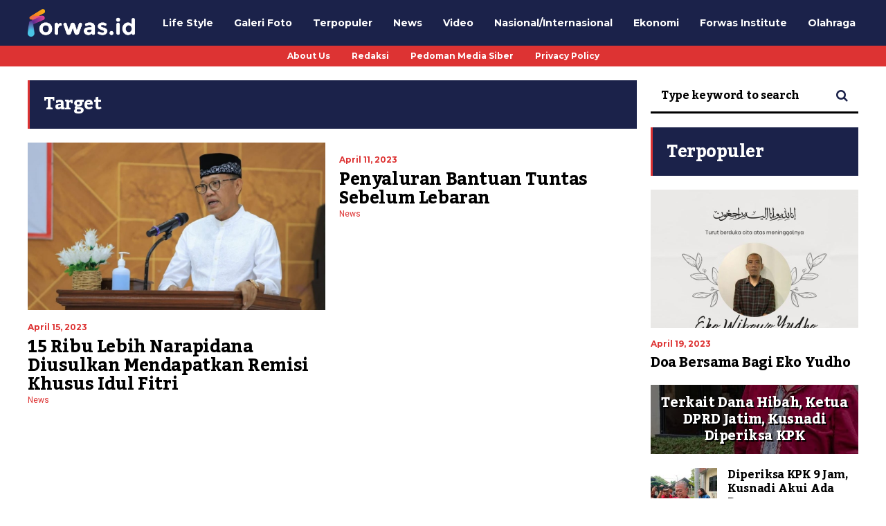

--- FILE ---
content_type: text/html; charset=UTF-8
request_url: https://forwas.id/tag/target/
body_size: 19968
content:
<!DOCTYPE html>
<html lang="id" itemscope itemtype="https://schema.org/WebSite">
	<head>
    	<meta name="viewport" content="width=device-width, initial-scale=1, user-scalable=no">
        <meta charset="UTF-8">
                <link rel="pingback" href="https://forwas.id/xmlrpc.php" />
		<meta name='robots' content='index, follow, max-image-preview:large, max-snippet:-1, max-video-preview:-1' />

	<!-- This site is optimized with the Yoast SEO Premium plugin v18.1 (Yoast SEO v25.4) - https://yoast.com/wordpress/plugins/seo/ -->
	<title>Target Archives - FORWAS</title>
	<link rel="canonical" href="https://forwas.id/tag/target/" />
	<meta property="og:locale" content="id_ID" />
	<meta property="og:type" content="article" />
	<meta property="og:title" content="Target Archives" />
	<meta property="og:url" content="https://forwas.id/tag/target/" />
	<meta property="og:site_name" content="FORWAS" />
	<meta name="twitter:card" content="summary_large_image" />
	<script type="application/ld+json" class="yoast-schema-graph">{"@context":"https://schema.org","@graph":[{"@type":"CollectionPage","@id":"https://forwas.id/tag/target/","url":"https://forwas.id/tag/target/","name":"Target Archives - FORWAS","isPartOf":{"@id":"https://forwas.id/#website"},"primaryImageOfPage":{"@id":"https://forwas.id/tag/target/#primaryimage"},"image":{"@id":"https://forwas.id/tag/target/#primaryimage"},"thumbnailUrl":"https://forwas.id/wp-content/uploads/2023/04/IMG-20230415-WA0031.jpg","breadcrumb":{"@id":"https://forwas.id/tag/target/#breadcrumb"},"inLanguage":"id"},{"@type":"ImageObject","inLanguage":"id","@id":"https://forwas.id/tag/target/#primaryimage","url":"https://forwas.id/wp-content/uploads/2023/04/IMG-20230415-WA0031.jpg","contentUrl":"https://forwas.id/wp-content/uploads/2023/04/IMG-20230415-WA0031.jpg","width":1280,"height":720,"caption":"Kakanwil Kemenkumham Jatim Imam Jauhari"},{"@type":"BreadcrumbList","@id":"https://forwas.id/tag/target/#breadcrumb","itemListElement":[{"@type":"ListItem","position":1,"name":"Home","item":"https://forwas.id/"},{"@type":"ListItem","position":2,"name":"Target"}]},{"@type":"WebSite","@id":"https://forwas.id/#website","url":"https://forwas.id/","name":"FORWAS","description":"FORUM WARTAWAN SIDOARJO","potentialAction":[{"@type":"SearchAction","target":{"@type":"EntryPoint","urlTemplate":"https://forwas.id/?s={search_term_string}"},"query-input":{"@type":"PropertyValueSpecification","valueRequired":true,"valueName":"search_term_string"}}],"inLanguage":"id"}]}</script>
	<!-- / Yoast SEO Premium plugin. -->


<link rel='dns-prefetch' href='//platform-api.sharethis.com' />
<link rel='dns-prefetch' href='//maxcdn.bootstrapcdn.com' />
<link rel='dns-prefetch' href='//fonts.googleapis.com' />
<link rel="alternate" type="application/rss+xml" title="FORWAS &raquo; Feed" href="https://forwas.id/feed/" />
<link rel="alternate" type="application/rss+xml" title="FORWAS &raquo; Umpan Komentar" href="https://forwas.id/comments/feed/" />
<link rel="alternate" type="application/rss+xml" title="FORWAS &raquo; Target Umpan Tag" href="https://forwas.id/tag/target/feed/" />
<style id='wp-img-auto-sizes-contain-inline-css' type='text/css'>
img:is([sizes=auto i],[sizes^="auto," i]){contain-intrinsic-size:3000px 1500px}
/*# sourceURL=wp-img-auto-sizes-contain-inline-css */
</style>
<link rel='stylesheet' id='sbi_styles-css' href='https://forwas.id/wp-content/plugins/instagram-feed/css/sbi-styles.min.css?ver=6.9.1' type='text/css' media='all' />
<style id='wp-emoji-styles-inline-css' type='text/css'>

	img.wp-smiley, img.emoji {
		display: inline !important;
		border: none !important;
		box-shadow: none !important;
		height: 1em !important;
		width: 1em !important;
		margin: 0 0.07em !important;
		vertical-align: -0.1em !important;
		background: none !important;
		padding: 0 !important;
	}
/*# sourceURL=wp-emoji-styles-inline-css */
</style>
<style id='wp-block-library-inline-css' type='text/css'>
:root{--wp-block-synced-color:#7a00df;--wp-block-synced-color--rgb:122,0,223;--wp-bound-block-color:var(--wp-block-synced-color);--wp-editor-canvas-background:#ddd;--wp-admin-theme-color:#007cba;--wp-admin-theme-color--rgb:0,124,186;--wp-admin-theme-color-darker-10:#006ba1;--wp-admin-theme-color-darker-10--rgb:0,107,160.5;--wp-admin-theme-color-darker-20:#005a87;--wp-admin-theme-color-darker-20--rgb:0,90,135;--wp-admin-border-width-focus:2px}@media (min-resolution:192dpi){:root{--wp-admin-border-width-focus:1.5px}}.wp-element-button{cursor:pointer}:root .has-very-light-gray-background-color{background-color:#eee}:root .has-very-dark-gray-background-color{background-color:#313131}:root .has-very-light-gray-color{color:#eee}:root .has-very-dark-gray-color{color:#313131}:root .has-vivid-green-cyan-to-vivid-cyan-blue-gradient-background{background:linear-gradient(135deg,#00d084,#0693e3)}:root .has-purple-crush-gradient-background{background:linear-gradient(135deg,#34e2e4,#4721fb 50%,#ab1dfe)}:root .has-hazy-dawn-gradient-background{background:linear-gradient(135deg,#faaca8,#dad0ec)}:root .has-subdued-olive-gradient-background{background:linear-gradient(135deg,#fafae1,#67a671)}:root .has-atomic-cream-gradient-background{background:linear-gradient(135deg,#fdd79a,#004a59)}:root .has-nightshade-gradient-background{background:linear-gradient(135deg,#330968,#31cdcf)}:root .has-midnight-gradient-background{background:linear-gradient(135deg,#020381,#2874fc)}:root{--wp--preset--font-size--normal:16px;--wp--preset--font-size--huge:42px}.has-regular-font-size{font-size:1em}.has-larger-font-size{font-size:2.625em}.has-normal-font-size{font-size:var(--wp--preset--font-size--normal)}.has-huge-font-size{font-size:var(--wp--preset--font-size--huge)}.has-text-align-center{text-align:center}.has-text-align-left{text-align:left}.has-text-align-right{text-align:right}.has-fit-text{white-space:nowrap!important}#end-resizable-editor-section{display:none}.aligncenter{clear:both}.items-justified-left{justify-content:flex-start}.items-justified-center{justify-content:center}.items-justified-right{justify-content:flex-end}.items-justified-space-between{justify-content:space-between}.screen-reader-text{border:0;clip-path:inset(50%);height:1px;margin:-1px;overflow:hidden;padding:0;position:absolute;width:1px;word-wrap:normal!important}.screen-reader-text:focus{background-color:#ddd;clip-path:none;color:#444;display:block;font-size:1em;height:auto;left:5px;line-height:normal;padding:15px 23px 14px;text-decoration:none;top:5px;width:auto;z-index:100000}html :where(.has-border-color){border-style:solid}html :where([style*=border-top-color]){border-top-style:solid}html :where([style*=border-right-color]){border-right-style:solid}html :where([style*=border-bottom-color]){border-bottom-style:solid}html :where([style*=border-left-color]){border-left-style:solid}html :where([style*=border-width]){border-style:solid}html :where([style*=border-top-width]){border-top-style:solid}html :where([style*=border-right-width]){border-right-style:solid}html :where([style*=border-bottom-width]){border-bottom-style:solid}html :where([style*=border-left-width]){border-left-style:solid}html :where(img[class*=wp-image-]){height:auto;max-width:100%}:where(figure){margin:0 0 1em}html :where(.is-position-sticky){--wp-admin--admin-bar--position-offset:var(--wp-admin--admin-bar--height,0px)}@media screen and (max-width:600px){html :where(.is-position-sticky){--wp-admin--admin-bar--position-offset:0px}}

/*# sourceURL=wp-block-library-inline-css */
</style><link rel='stylesheet' id='wc-blocks-style-css' href='https://forwas.id/wp-content/plugins/woocommerce/assets/client/blocks/wc-blocks.css?ver=wc-9.9.6' type='text/css' media='all' />
<style id='global-styles-inline-css' type='text/css'>
:root{--wp--preset--aspect-ratio--square: 1;--wp--preset--aspect-ratio--4-3: 4/3;--wp--preset--aspect-ratio--3-4: 3/4;--wp--preset--aspect-ratio--3-2: 3/2;--wp--preset--aspect-ratio--2-3: 2/3;--wp--preset--aspect-ratio--16-9: 16/9;--wp--preset--aspect-ratio--9-16: 9/16;--wp--preset--color--black: #000000;--wp--preset--color--cyan-bluish-gray: #abb8c3;--wp--preset--color--white: #ffffff;--wp--preset--color--pale-pink: #f78da7;--wp--preset--color--vivid-red: #cf2e2e;--wp--preset--color--luminous-vivid-orange: #ff6900;--wp--preset--color--luminous-vivid-amber: #fcb900;--wp--preset--color--light-green-cyan: #7bdcb5;--wp--preset--color--vivid-green-cyan: #00d084;--wp--preset--color--pale-cyan-blue: #8ed1fc;--wp--preset--color--vivid-cyan-blue: #0693e3;--wp--preset--color--vivid-purple: #9b51e0;--wp--preset--gradient--vivid-cyan-blue-to-vivid-purple: linear-gradient(135deg,rgb(6,147,227) 0%,rgb(155,81,224) 100%);--wp--preset--gradient--light-green-cyan-to-vivid-green-cyan: linear-gradient(135deg,rgb(122,220,180) 0%,rgb(0,208,130) 100%);--wp--preset--gradient--luminous-vivid-amber-to-luminous-vivid-orange: linear-gradient(135deg,rgb(252,185,0) 0%,rgb(255,105,0) 100%);--wp--preset--gradient--luminous-vivid-orange-to-vivid-red: linear-gradient(135deg,rgb(255,105,0) 0%,rgb(207,46,46) 100%);--wp--preset--gradient--very-light-gray-to-cyan-bluish-gray: linear-gradient(135deg,rgb(238,238,238) 0%,rgb(169,184,195) 100%);--wp--preset--gradient--cool-to-warm-spectrum: linear-gradient(135deg,rgb(74,234,220) 0%,rgb(151,120,209) 20%,rgb(207,42,186) 40%,rgb(238,44,130) 60%,rgb(251,105,98) 80%,rgb(254,248,76) 100%);--wp--preset--gradient--blush-light-purple: linear-gradient(135deg,rgb(255,206,236) 0%,rgb(152,150,240) 100%);--wp--preset--gradient--blush-bordeaux: linear-gradient(135deg,rgb(254,205,165) 0%,rgb(254,45,45) 50%,rgb(107,0,62) 100%);--wp--preset--gradient--luminous-dusk: linear-gradient(135deg,rgb(255,203,112) 0%,rgb(199,81,192) 50%,rgb(65,88,208) 100%);--wp--preset--gradient--pale-ocean: linear-gradient(135deg,rgb(255,245,203) 0%,rgb(182,227,212) 50%,rgb(51,167,181) 100%);--wp--preset--gradient--electric-grass: linear-gradient(135deg,rgb(202,248,128) 0%,rgb(113,206,126) 100%);--wp--preset--gradient--midnight: linear-gradient(135deg,rgb(2,3,129) 0%,rgb(40,116,252) 100%);--wp--preset--font-size--small: 13px;--wp--preset--font-size--medium: 20px;--wp--preset--font-size--large: 36px;--wp--preset--font-size--x-large: 42px;--wp--preset--spacing--20: 0.44rem;--wp--preset--spacing--30: 0.67rem;--wp--preset--spacing--40: 1rem;--wp--preset--spacing--50: 1.5rem;--wp--preset--spacing--60: 2.25rem;--wp--preset--spacing--70: 3.38rem;--wp--preset--spacing--80: 5.06rem;--wp--preset--shadow--natural: 6px 6px 9px rgba(0, 0, 0, 0.2);--wp--preset--shadow--deep: 12px 12px 50px rgba(0, 0, 0, 0.4);--wp--preset--shadow--sharp: 6px 6px 0px rgba(0, 0, 0, 0.2);--wp--preset--shadow--outlined: 6px 6px 0px -3px rgb(255, 255, 255), 6px 6px rgb(0, 0, 0);--wp--preset--shadow--crisp: 6px 6px 0px rgb(0, 0, 0);}:where(.is-layout-flex){gap: 0.5em;}:where(.is-layout-grid){gap: 0.5em;}body .is-layout-flex{display: flex;}.is-layout-flex{flex-wrap: wrap;align-items: center;}.is-layout-flex > :is(*, div){margin: 0;}body .is-layout-grid{display: grid;}.is-layout-grid > :is(*, div){margin: 0;}:where(.wp-block-columns.is-layout-flex){gap: 2em;}:where(.wp-block-columns.is-layout-grid){gap: 2em;}:where(.wp-block-post-template.is-layout-flex){gap: 1.25em;}:where(.wp-block-post-template.is-layout-grid){gap: 1.25em;}.has-black-color{color: var(--wp--preset--color--black) !important;}.has-cyan-bluish-gray-color{color: var(--wp--preset--color--cyan-bluish-gray) !important;}.has-white-color{color: var(--wp--preset--color--white) !important;}.has-pale-pink-color{color: var(--wp--preset--color--pale-pink) !important;}.has-vivid-red-color{color: var(--wp--preset--color--vivid-red) !important;}.has-luminous-vivid-orange-color{color: var(--wp--preset--color--luminous-vivid-orange) !important;}.has-luminous-vivid-amber-color{color: var(--wp--preset--color--luminous-vivid-amber) !important;}.has-light-green-cyan-color{color: var(--wp--preset--color--light-green-cyan) !important;}.has-vivid-green-cyan-color{color: var(--wp--preset--color--vivid-green-cyan) !important;}.has-pale-cyan-blue-color{color: var(--wp--preset--color--pale-cyan-blue) !important;}.has-vivid-cyan-blue-color{color: var(--wp--preset--color--vivid-cyan-blue) !important;}.has-vivid-purple-color{color: var(--wp--preset--color--vivid-purple) !important;}.has-black-background-color{background-color: var(--wp--preset--color--black) !important;}.has-cyan-bluish-gray-background-color{background-color: var(--wp--preset--color--cyan-bluish-gray) !important;}.has-white-background-color{background-color: var(--wp--preset--color--white) !important;}.has-pale-pink-background-color{background-color: var(--wp--preset--color--pale-pink) !important;}.has-vivid-red-background-color{background-color: var(--wp--preset--color--vivid-red) !important;}.has-luminous-vivid-orange-background-color{background-color: var(--wp--preset--color--luminous-vivid-orange) !important;}.has-luminous-vivid-amber-background-color{background-color: var(--wp--preset--color--luminous-vivid-amber) !important;}.has-light-green-cyan-background-color{background-color: var(--wp--preset--color--light-green-cyan) !important;}.has-vivid-green-cyan-background-color{background-color: var(--wp--preset--color--vivid-green-cyan) !important;}.has-pale-cyan-blue-background-color{background-color: var(--wp--preset--color--pale-cyan-blue) !important;}.has-vivid-cyan-blue-background-color{background-color: var(--wp--preset--color--vivid-cyan-blue) !important;}.has-vivid-purple-background-color{background-color: var(--wp--preset--color--vivid-purple) !important;}.has-black-border-color{border-color: var(--wp--preset--color--black) !important;}.has-cyan-bluish-gray-border-color{border-color: var(--wp--preset--color--cyan-bluish-gray) !important;}.has-white-border-color{border-color: var(--wp--preset--color--white) !important;}.has-pale-pink-border-color{border-color: var(--wp--preset--color--pale-pink) !important;}.has-vivid-red-border-color{border-color: var(--wp--preset--color--vivid-red) !important;}.has-luminous-vivid-orange-border-color{border-color: var(--wp--preset--color--luminous-vivid-orange) !important;}.has-luminous-vivid-amber-border-color{border-color: var(--wp--preset--color--luminous-vivid-amber) !important;}.has-light-green-cyan-border-color{border-color: var(--wp--preset--color--light-green-cyan) !important;}.has-vivid-green-cyan-border-color{border-color: var(--wp--preset--color--vivid-green-cyan) !important;}.has-pale-cyan-blue-border-color{border-color: var(--wp--preset--color--pale-cyan-blue) !important;}.has-vivid-cyan-blue-border-color{border-color: var(--wp--preset--color--vivid-cyan-blue) !important;}.has-vivid-purple-border-color{border-color: var(--wp--preset--color--vivid-purple) !important;}.has-vivid-cyan-blue-to-vivid-purple-gradient-background{background: var(--wp--preset--gradient--vivid-cyan-blue-to-vivid-purple) !important;}.has-light-green-cyan-to-vivid-green-cyan-gradient-background{background: var(--wp--preset--gradient--light-green-cyan-to-vivid-green-cyan) !important;}.has-luminous-vivid-amber-to-luminous-vivid-orange-gradient-background{background: var(--wp--preset--gradient--luminous-vivid-amber-to-luminous-vivid-orange) !important;}.has-luminous-vivid-orange-to-vivid-red-gradient-background{background: var(--wp--preset--gradient--luminous-vivid-orange-to-vivid-red) !important;}.has-very-light-gray-to-cyan-bluish-gray-gradient-background{background: var(--wp--preset--gradient--very-light-gray-to-cyan-bluish-gray) !important;}.has-cool-to-warm-spectrum-gradient-background{background: var(--wp--preset--gradient--cool-to-warm-spectrum) !important;}.has-blush-light-purple-gradient-background{background: var(--wp--preset--gradient--blush-light-purple) !important;}.has-blush-bordeaux-gradient-background{background: var(--wp--preset--gradient--blush-bordeaux) !important;}.has-luminous-dusk-gradient-background{background: var(--wp--preset--gradient--luminous-dusk) !important;}.has-pale-ocean-gradient-background{background: var(--wp--preset--gradient--pale-ocean) !important;}.has-electric-grass-gradient-background{background: var(--wp--preset--gradient--electric-grass) !important;}.has-midnight-gradient-background{background: var(--wp--preset--gradient--midnight) !important;}.has-small-font-size{font-size: var(--wp--preset--font-size--small) !important;}.has-medium-font-size{font-size: var(--wp--preset--font-size--medium) !important;}.has-large-font-size{font-size: var(--wp--preset--font-size--large) !important;}.has-x-large-font-size{font-size: var(--wp--preset--font-size--x-large) !important;}
/*# sourceURL=global-styles-inline-css */
</style>

<style id='classic-theme-styles-inline-css' type='text/css'>
/*! This file is auto-generated */
.wp-block-button__link{color:#fff;background-color:#32373c;border-radius:9999px;box-shadow:none;text-decoration:none;padding:calc(.667em + 2px) calc(1.333em + 2px);font-size:1.125em}.wp-block-file__button{background:#32373c;color:#fff;text-decoration:none}
/*# sourceURL=/wp-includes/css/classic-themes.min.css */
</style>
<link rel='stylesheet' id='contact-form-7-css' href='https://forwas.id/wp-content/plugins/contact-form-7/includes/css/styles.css?ver=6.1' type='text/css' media='all' />
<link rel='stylesheet' id='ctf_styles-css' href='https://forwas.id/wp-content/plugins/custom-twitter-feeds/css/ctf-styles.min.css?ver=2.3.1' type='text/css' media='all' />
<link rel='stylesheet' id='pgc-simply-gallery-plugin-lightbox-style-css' href='https://forwas.id/wp-content/plugins/simply-gallery-block/plugins/pgc_sgb_lightbox.min.style.css?ver=3.2.6' type='text/css' media='all' />
<link rel='stylesheet' id='woocommerce-layout-css' href='https://forwas.id/wp-content/plugins/woocommerce/assets/css/woocommerce-layout.css?ver=9.9.6' type='text/css' media='all' />
<link rel='stylesheet' id='woocommerce-smallscreen-css' href='https://forwas.id/wp-content/plugins/woocommerce/assets/css/woocommerce-smallscreen.css?ver=9.9.6' type='text/css' media='only screen and (max-width: 768px)' />
<link rel='stylesheet' id='woocommerce-general-css' href='https://forwas.id/wp-content/plugins/woocommerce/assets/css/woocommerce.css?ver=9.9.6' type='text/css' media='all' />
<style id='woocommerce-inline-inline-css' type='text/css'>
.woocommerce form .form-row .required { visibility: visible; }
/*# sourceURL=woocommerce-inline-inline-css */
</style>
<link rel='stylesheet' id='wp-polls-css' href='https://forwas.id/wp-content/plugins/wp-polls/polls-css.css?ver=2.77.3' type='text/css' media='all' />
<style id='wp-polls-inline-css' type='text/css'>
.wp-polls .pollbar {
	margin: 1px;
	font-size: 6px;
	line-height: 8px;
	height: 8px;
	background-image: url('https://forwas.id/wp-content/plugins/wp-polls/images/default/pollbg.gif');
	border: 1px solid #c8c8c8;
}

/*# sourceURL=wp-polls-inline-css */
</style>
<link rel='stylesheet' id='cff-css' href='https://forwas.id/wp-content/plugins/custom-facebook-feed/assets/css/cff-style.min.css?ver=4.3.2' type='text/css' media='all' />
<link rel='stylesheet' id='sb-font-awesome-css' href='https://maxcdn.bootstrapcdn.com/font-awesome/4.7.0/css/font-awesome.min.css?ver=6.9' type='text/css' media='all' />
<link rel='stylesheet' id='brands-styles-css' href='https://forwas.id/wp-content/plugins/woocommerce/assets/css/brands.css?ver=9.9.6' type='text/css' media='all' />
<link rel='stylesheet' id='hunted-parent-css' href='https://forwas.id/wp-content/themes/hunted/style.css?ver=6.9' type='text/css' media='all' />
<link rel='stylesheet' id='hunted-fonts-css' href='//fonts.googleapis.com/css?family=Kadwa%3A300%2C300i%2C400%2C400i%2C700%2C700i%7CMontserrat%3A300%2C300i%2C400%2C400i%2C700%2C700i%7CRoboto%3A300%2C300i%2C400%2C400i%2C700%2C700i' type='text/css' media='all' />
<link rel='stylesheet' id='normalize-css' href='https://forwas.id/wp-content/themes/hunted/css/normalize.css?ver=6.9' type='text/css' media='all' />
<link rel='stylesheet' id='hunted-style-css' href='https://forwas.id/wp-content/themes/hunted-child/style.css?ver=6.9' type='text/css' media='all' />
<link rel='stylesheet' id='font-awesome-css' href='https://forwas.id/wp-content/themes/hunted/css/font-awesome.min.css?ver=4.6.3' type='text/css' media='all' />
<link rel='stylesheet' id='bxslider-css' href='https://forwas.id/wp-content/themes/hunted/css/jquery.bxslider.css?ver=6.9' type='text/css' media='all' />
<link rel='stylesheet' id='hunted-responsive-css' href='https://forwas.id/wp-content/themes/hunted/css/responsive.css?ver=6.9' type='text/css' media='all' />
<link rel='stylesheet' id='slicknav-css' href='https://forwas.id/wp-content/themes/hunted/css/slicknav.css?ver=6.9' type='text/css' media='all' />
<style id='slicknav-inline-css' type='text/css'>


			body { background-color: #FFF; }

			

			.site-mid,
			.header-widgets-container { background-color: #FFF; }

			

			input, textarea { border-color: #000000; background-color: #FFF; color: #000000; }
			select { background-color: #000000; color: #000000; }
			table, th, td { border-color: #000000; }
			blockquote, pre { background-color: #dd3333; color: #ffffff; }

			

			span.page-numbers.dots,
			span.page-numbers.current,
			.pagenavi a.page-numbers,
			.pagenavi a.page-numbers:visited,
			.page-navi-prev-badge,
			.page-navi-next-badge { color: #dd3333; }
			.pagenavi a.page-numbers:hover { color: #1b224a; }
			span.page-numbers.current { color: #000000; }

			.pagenavi a.next.page-numbers,
			.pagenavi a.prev.page-numbers,
			.nothing-found,
			.page-404 { background-color: #FFF; color: #dd3333; border-color: #000000; }
			.filter-bar { background-color: #1b224a; color: #ffffff; border-color: #dd3333; }
			.pagenavi a.next.page-numbers:hover,
			.pagenavi a.prev.page-numbers:hover { background-color: #dd3333; color: #ffffff; border-color: #1b224a; }
			#googleMap { height: 500px; }

			

				.site-mid,
				.header-widgets-container { max-width: 1240px; }

				

			article.post,
			.author-desc { background-color: #FFF; color: #000000; }

			article a,
			article a:visited,
			.author-box-outer a,
			.author-box-outer a:visited,
			.page-navi a,
			.page-navi a:visited { color: #000000; }
			article a:hover,
			.author-box-outer a:hover,
			.page-navi a:hover { color: #1b224a; }

			article .listing-comment a,
			article .listing-comment a:visited,
			article .listing-comment-w-o-date a,
			article .listing-comment-w-o-date a:visited,
			article .home-cat-tag-page a,
			article .home-cat-tag-page a:visited,
			.author-links a,
			.author-links a:visited { color: #dd3333; }
			article .listing-date a,
			article .listing-date a:visited { color: #dd3333; }
			article .listing-date a:hover,
			article .listing-comment a:hover,
			article .listing-comment-w-o-date a:hover,
			article .home-cat-tag-page a:hover,
			a.btnReadMore,
			a.btnReadMore:visited,
			.author-links a:hover { color: #1b224a; }
			a.btnReadMore:hover { color: #dd3333; }
			article .post-styleZ-info .table-cell-middle,
			.author-box-outer { border-color: #000000; }
			article .home-cat-tag-page,
			.author-bar-avatar,
			.author-bar-date-views,
			.share-bar span { color: #dd3333; }
			.header-area-date { color: #dd3333; }
			.author-bar-avatar,
			.hunted-sep { border-color: #1b224a; }

			article.post h1, article.post h2, article.post h3, article.post h4, article.post h5, article.post h6 { color: #000000; }
			.sticky-icon { background-color: #1b224a; color: #ffffff; }
			article .wp-caption p.wp-caption-text { background: rgba(0,0,0, 0.7); color: #ffffff; }
			article .wp-caption a,
			article .wp-caption a:visited,
			blockquote a,
			blockquote a:visited { color: #1b224a; }
			article .wp-caption a:hover,
			blockquote a:hover { color: #000000; }
			.wpcf7-form p { color: #dd3333; }

			

			.related-posts a .listing-box,
			.related-posts a:visited .listing-box { color: #000000; }
			.related-posts a .listing-box .listing-date,
			.related-posts a:visited .listing-box .listing-date { color: #000000; }
			.related-posts a:hover .listing-box { color: #1b224a; }

			

			.comments-container { background-color: #FFF; color: #000000; }
			.comment-reply-title,
			.comments .comments-hdr { color: #000000; }
			.comments a,
			.comments a:visited,
			.comment-author-name { color: #dd3333; }
			.comments a:hover { color: #1b224a; }
			.comments-paging .page-numbers.current,
			.comment-date,
			.must-log-in,
			.logged-in-as,
			.comment-input-hdr { color: #dd3333; }
			.comments span.page-numbers.current { color: #000000; }
			input[type="submit"] { background-color: #ffffff; color: #dd3333; border-color: #000000; }
			input[type="submit"]:hover { background-color: #dd3333; color: #ffffff; border-color: #1b224a; }

			.btnEdit,
			.btnReply { background-color: #ffffff; border-color: #000000; }
			a.comment-edit-link,
			a.comment-edit-link:visited,
			a.comment-reply-link,
			a.comment-reply-link:visited,
			a.comment-reply-login,
			a.comment-reply-login:visited { color: #dd3333; }
			.btnEdit:hover,
			.btnReply:hover { background-color: #dd3333; border-color: #1b224a; }
			a.comment-edit-link:hover,
			a.comment-reply-link:hover,
			a.comment-reply-login:hover { color: #ffffff; }

			.comment-awaiting { color: #1b224a; }
			.comment-text h1, .comment-text h2, .comment-text h3, .comment-text h4, .comment-text h5, .comment-text h6 { color: #000000; }

			

				.top-line-outer,
				.top-line-inner { background-color: #dd3333; padding: 0px; }

				.top-line-container { max-width: 100%; }

			.spot-messages,
			.spot-messages a,
			.spot-messages a:visited,
			.assign-menu { color: #ffffff; }

			.mobile-header,
			#sticky-menu-container { background-color: #1b224a; }
			.hunted-menu-button,
			.slicknav_menu a,
			.slicknav_menu a:visited { color: #ffffff; }
			.slicknav_menu a:hover { color: #dd3333; }
			.header-menu-touch { border-color: #ffffff; }

			.logo-text a,
			.logo-text a:visited { color: #FFF; }
			h1.logo-text { font-size: 30px; }
			.mobile-header h1.logo-text,
			#sticky-menu h1.logo-text { font-size: 25px; }

			

			.header-menu-outer a,
			.header-menu-outer a:visited,
			.header-menu-outer li.nav-sep { color: #ffffff; }
			.header-menu-outer a:hover { color: #1b224a; }

			.site-nav2 a,
			.site-nav2 a:visited,
			.btn-to-top,
			.header-social .social-menu-item,
			.hunted-top-search-button,
			.top-search input,
			.top-search-touch input,
			.top-search-touch i { color: #ffffff; }
			.site-nav2 a:hover,
			.btn-to-top:hover,
			.header-social .social-menu-item:hover,
			.hunted-top-search-button:hover { color: #dd3333; }
			.site-nav2 li ul { background-color: #1b224a; }
			.site-nav2 li ul a,
			.site-nav2 li ul a:visited { color: #ffffff; }
			.site-nav2 li ul a:hover { color: #dd3333; }

			.site-top-container,
			.menu-sticky,
			.top-search input,
			.top-search-touch input { background-color: #1b224a; }

			

				.site-logo-outer,
				.site-logo-outer-handler { display: inline-table; vertical-align: middle; margin: 0px 40px 0px 0px; text-align: left; }
				.site-logo-container { display: table-cell; vertical-align: middle; }
				.site-logo-container img { height: auto; }

				.site-logo-outer,
				.site-logo-outer-handler,
				.top-extra { height: 66px; }
				.site-logo-container img { max-height: 40px; }

				

			.sticky-logo-outer,
			#sticky-menu .top-extra { height: 50px; }

			.site-top-container { padding-left: 0px; padding-right: 0px; }

			.top-line-outer { margin-bottom: 20px; }

				.site-top { max-width: 100%; padding: 0px; }

				.site-top-container { max-width: 1240px; margin: auto; padding-left: 20px; padding-right: 20px; }
				.site-top-container-outer { background-color: #1b224a; }

				@media all and (min-width: 960px) {

				#site-menu,
				#site-menu-sticky,
				#sticky-menu { display: block; }
				.mobile-header { display: none; }
				.site-top { margin-top: 0px; display: block; }
				body { margin-top: 0px; }

				.spot-messages {
					float: left;
					width: 50%;
				}

				.header-menu-outer {
					display: inline-block;
					text-align: center;
					font-size: 0;
				}

			}

			

			.slider-caption,
			.slide-info-inner { color: #ffffff; }
			.slider-date,
			.slider-author,
			.slider-comment-icon,
			.slider-categories { color: #000000; }
			.slider-author-avatar { border-color: #1b224a; }

			

				.slide-info-2 { max-width: 1200px; }
				.slide-text-outer { background: rgba(221,51,51,0.5); -webkit-transition: all 0.3s ease-out; transition: all 0.3s ease-out; }
				.slide-a:hover .slide-text-outer { background: rgba(221,51,51, 1); }

				

					.slide-text-padding-2 { padding-bottom: 15px; }

					

				.slide-container { text-align: left; }
				.slide-info-inner { vertical-align: bottom; }
				.slide-text { max-width: 700px; }

				@media all and (min-width: 480px) {

					.slider-caption { font-size: 16px; line-height: 1.5em; }

				}

				@media all and (min-width: 640px) {

					.slider-header { font-size: 60px; line-height: 1.1em; }
					.slider-caption { font-size: 20px; line-height: 1.2em; }
					.slide-text-outer { border: none; padding: 0px; margin: 0px; }

				}

				

				.hunted-slider-container .bx-wrapper .bx-pager.bx-default-pager a { background-color: #1b224a; }
				.hunted-slider-container .bx-wrapper .bx-controls-direction a,
				.hunted-slider-container .bx-wrapper .bx-controls-direction a:visited { color: #1b224a; }
				.hunted-slider-container .bx-wrapper .bx-controls-direction a:hover { color: #FFF; }

				

				.bx-wrapper .bx-pager.bx-default-pager a { width: 10px; height: 10px; -moz-border-radius: 5px; -webkit-border-radius: 5px; border-radius: 5px; }

				

				.bx-wrapper .bx-pager { text-align: left; padding-left: 20px; }
				.bx-wrapper .bx-pager.bx-default-pager a { text-indent: -9999px; }

				@media all and (min-width: 640px) {

						.bx-pager-outer { max-width: 1200px; }
						.bx-wrapper .bx-pager { padding-left: 35px; }

						}

				@media all and (min-width: 480px) { .hunted-slider-container { display: block; } }

				

			.widget-item h2,
			.widget-view-all { color: #dd3333; background-color: #000000; border-color: #1b224a; }
			.widget-view-all:hover { color: #ffffff; background-color: #000000; }

			.widget-item { background-color: #FFF; color: #000000; border-bottom-color: #000000; }
			.widget-item a,
			.hunted-post-widget .post-styleZ { color: #000000; }
			.widget-item .table-cell-middle,
			.hunted-post-widget .post-styleZ .table-cell-middle { border-bottom-color: #000000; }
			.widget-item a:hover,
			.hunted-post-widget .post-styleZ:hover { color: #1b224a; }

			.widget-item .wp-tag-cloud li { background-color: #FFF; border-color: #000000; }
			.widget-item .wp-tag-cloud li a { color: #dd3333; }
			.widget-item .wp-tag-cloud li:hover { background-color: #dd3333; border-color: #1b224a; }
			.widget-item .wp-tag-cloud li:hover a { color: #ffffff; }

			.social-widget-outer { background-color: #1b224a; }
			.social-widget li a,
			.social-widget li a:hover { color: #ffffff; }

			.search-widget-inner { border-bottom-color: #000000; }
			.search-widget-s-icon,
			.search-widget-s-pro-icon { color: #1b224a; }
			.search-widget-s-icon:hover,
			.search-widget-s-pro-icon:hover { color: #dd3333; }
			.search-widget-input { background-color: #FFF !important; color: #000000 !important; }

			.hunted-posts-widget .listing-date { color: #dd3333; }
			.hunted-posts-widget .listing-comment,
			.hunted-posts-widget .listing-comment-w-o-date,
			.post-styleZ-info .sponsored-post { color: #dd3333; }
			.recent-comment-author { color: #dd3333; }

			.footer-box-inner { max-width: 1240px; }.footer-bottom { max-width: 1240px; }

			.footer-box-outer { background-color: #dd3333; }

			.footer-bottom-outer { background-color: #000000; }
			.footer-bottom-outer a,
			.footer-menu-outer li.nav-sep,
			.footer-text,
			.footer-menu-outer .assign-menu { color: #dd3333; }
			.footer-bottom-outer a:hover { color: #1b224a; }

			.widget-item-footer h2 { color: #ffffff  border-color: #1b224a; }

			.widget-item-footer { color: #000000; }
			.widget-item-footer a,
			.footer-widget-area .hunted-post-widget .post-styleZ { color: #ffffff; }
			.widget-item-footer a:hover,
			.footer-widget-area .hunted-post-widget .post-styleZ:hover { color: #1b224a; }

			.widget-item-footer .wp-tag-cloud li { background-color: #dd3333; border-color: #ffffff; }
			.widget-item-footer .wp-tag-cloud li a { color: #ffffff; }
			.widget-item-footer .wp-tag-cloud li:hover { background-color: #ffffff; border-color: #1b224a; }
			.widget-item-footer .wp-tag-cloud li:hover a { color: #1b224a; }

			.widget-item-footer input, .widget-item-footer textarea { border-color: #ffffff; background-color: #dd3333; color: #000000; }
			.widget-item-footer select { background-color: #ffffff; color: #000000; }

			.footer-widget-area .search-widget-s-icon:hover,
			.footer-widget-area .search-widget-s-pro-icon:hover { color: #ffffff; }
			.footer-widget-area .search-widget-input { background-color: #dd3333 !important; color: #ffffff !important; }

			.footer-widget-area .hunted-posts-widget .listing-date { color: #000000; }

			

				@media all and (min-width: 640px) { .leaderboard-responsive.leaderboard-full { display: block; } }
				@media all and (min-width: 960px) { .leaderboard-responsive.leaderboard-among { display: block; } }

				

			.mc4wp-form input[type="submit"] { background-color: #ffffff; color: #dd3333; border-color: #000000; }
			.mc4wp-form input[type="submit"]:hover { background-color: #dd3333; color: #ffffff; border-color: #1b224a; }

			.widget-item-footer .mc4wp-form input[type="submit"] { background-color: #dd3333; color: #ffffff; border-color: #ffffff; }
			.widget-item-footer .mc4wp-form input[type="submit"]:hover { background-color: #ffffff; color: #1b224a; border-color: #1b224a; }

			.newsletter-bar { background-color: #1b224a; color: #ffffff; }
			.newsletter-bar .mc4wp-form input[type="text"],
			.newsletter-bar .mc4wp-form input[type="email"] { border-color: #ffffff; color: #ffffff; }
			.newsletter-bar .mc4wp-form input[type="submit"] { background-color: #dd3333; border-color: #ffffff; color: #ffffff; }
			.newsletter-bar .mc4wp-form input[type="submit"]:hover { background-color: #1b224a; }
			.newsletter-bar ::-webkit-input-placeholder {
				color: #ffffff
			}
			.newsletter-bar :-moz-placeholder {
			   color: #ffffff
			   opacity: 1;
			}
			.newsletter-bar ::-moz-placeholder {
			   color: #ffffff
			   opacity: 1;
			}
			.newsletter-bar :-ms-input-placeholder {
			   color: #ffffff
			}

			

			.brnhmbx-wc-outer {
				background-color: #FFF
				color: #000000
			}

			.star-rating,
			p.stars span a,
			.amount,
			.price ins,
			.woocommerce #reviews #comments ol.commentlist li .comment-text p.meta strong[itemprop="author"] {
				color: #dd3333
			}

			.brnhmbx-wc-outer h1,
			.brnhmbx-wc-outer h2,
			.brnhmbx-wc-outer h3,
			.products li a h3 {
				color: #000000
			}

			a.woocommerce-review-link,
			a.woocommerce-review-link:visited,
			.woocommerce-result-count {
				color: #000000
			}

			.woocommerce .woocommerce-error,
			.woocommerce .woocommerce-error:before {
				background-color: #1b224a
				border-color: #dd3333
				color: #ffffff
			}

			.woocommerce .woocommerce-info,
			.woocommerce .woocommerce-info:before {
				background-color: #000000
				border-color: #dd3333
				color: #000000
			}

			.woocommerce .woocommerce-message,
			.woocommerce .woocommerce-message:before {
				background-color: #dd3333
				border-color: #1b224a
				color: #ffffff
			}

			

			.coupon input.input-text,
			nav.woocommerce-MyAccount-navigation ul li {
				border-color: #000000 !important;
			}

			.button.add_to_cart_button.product_type_variable,
			.button.add_to_cart_button.product_type_simple,
			button.single_add_to_cart_button.button.alt,
			.woocommerce #review_form #respond .form-submit input.submit,
			ul.products li a.added_to_cart.wc-forward,
			.woocommerce #respond input#submit,
			.woocommerce a.button,
			.woocommerce button.button,
			.woocommerce input.button,
			.woocommerce.widget_shopping_cart p.total {
				background-color: #ffffff !important;
				color: #dd3333 !important;
				border-color: #000000 !important;
			}

			.woocommerce .woocommerce-message a.button,
			.woocommerce .woocommerce-message a.button:visited {
				background-color: #dd3333 !important;
				color: #ffffff !important;
				border-color: #dd3333 !important;
			}

			.button.add_to_cart_button.product_type_variable:hover,
			.button.add_to_cart_button.product_type_simple:hover,
			button.single_add_to_cart_button.button.alt:hover,
			.woocommerce .woocommerce-message a.button:hover,
			.woocommerce #review_form #respond .form-submit input.submit:hover,
			ul.products li a.added_to_cart.wc-forward:hover,
			.woocommerce #respond input#submit:hover,
			.woocommerce a.button:hover,
			.woocommerce button.button:hover,
			.woocommerce input.button:hover {
				background-color: #dd3333 !important;
				color: #ffffff !important;
				border-color: #1b224a !important;
				opacity: 1;
			}

			.price del,
			a .price del,
			.price del span.amount,
			.woocommerce a.reset_variations {
				color: #1b224a !important;
			}

			.posted_in,
			.tagged_as {
				color: #dd3333
			}

			.posted_in a,
			.posted_in a:visited,
			.tagged_as a,
			.tagged_as a:visited {
				color: #000000
			}

			.woocommerce legend {
				color: #000000
			}

			.woocommerce span.onsale,
			.woocommerce .top-search input,
			.woocommerce .top-search-touch input {
				background-color: #1b224a
				color: #ffffff
			}

			.woocommerce a.woocommerce-remove-coupon,
			.woocommerce a.woocommerce-remove-coupon:visited,
			p.stock.out-of-stock,
			p.stock.in-stock,
			.woocommerce a.edit,
			.woocommerce a.edit:visited,
			div.price_slider_amount button {
				color: #000000
			}

			.woocommerce div.product .woocommerce-tabs ul.tabs:before {
				border-color: #dd3333
			}

			.woocommerce div.product .woocommerce-tabs ul.tabs li {
				background-color: #dd3333
				border-color: #dd3333
			}

			.woocommerce div.product .woocommerce-tabs ul.tabs li,
			.woocommerce div.product .woocommerce-tabs ul.tabs li a,
			.woocommerce div.product .woocommerce-tabs ul.tabs li a:visited {
				background-color: #dd3333
				color: #ffffff
			}

			.woocommerce div.product .woocommerce-tabs ul.tabs li:hover,
			.woocommerce div.product .woocommerce-tabs ul.tabs li:hover a {
				background-color: #FFF
				color: #dd3333
			}

			.woocommerce div.product .woocommerce-tabs ul.tabs li.active,
			.woocommerce div.product .woocommerce-tabs ul.tabs li.active a,
			.woocommerce div.product .woocommerce-tabs ul.tabs li.active a:hover {
				background-color: #FFF
				color: #1b224a
			}

			.widget_shopping_cart p.buttons a.checkout,
			.woocommerce-cart .cart-collaterals a.checkout-button,
			input#place_order {
				background-color: #dd3333 !important;
				border-color: #dd3333 !important;
				color: #ffffff !important;
			}

			.widget_shopping_cart p.buttons a.checkout:hover,
			.woocommerce-cart .cart-collaterals a.checkout-button:hover,
			input#place_order:hover {
				background-color: #1b224a !important;
				border-color: #dd3333 !important;
			}

			.woocommerce #respond label,
			.woocommerce p.form-row label {
				color: #dd3333
			}

			.woocommerce #reviews #comments ol.commentlist li .comment-text p.meta time[itemprop="datePublished"] {
				color: #dd3333
			}

			.woocommerce #reviews #comments ol.commentlist li .comment-text div.description {
				border-color: #dd3333
			}

			.order-info mark {
				background-color: #dd3333
			}

			.select2-results {
				color: #000000
			}

			.select2-results .select2-highlighted {
				background-color: #dd3333
				color: #000000
			}

			.woocommerce-message a {
				color: #000000
			}

			

			.woocommerce .widget_price_filter .ui-slider .ui-slider-handle {
				background-color: #1b224a

			}

			.woocommerce .widget_price_filter .ui-slider .ui-slider-range {
				background-color: #dd3333

			}

			.woocommerce .widget_price_filter .price_slider_wrapper .ui-widget-content {
				background-color: #000000
			}

			

			.hunted-font-1, .comment-reply-title, .widget_search .widget-item-inner, .widget_rss .widget-item-inner ul li a.rsswidget, .widget_recent_entries .widget-item-inner {
				font-family: "Kadwa", serif;
				letter-spacing: -0.02em;
			}

			.hunted-font-2, .comment-form input, .comment-form textarea, .comment-form p.comment-subscription-form, blockquote, .widget_rss cite, .widget_text .widget-item-inner, .widget_rss .widget-item-inner, .widget_tag_cloud .widget-item-inner, .newsletter-bar .mc4wp-form, .wpcf7-form input, .wpcf7-form textarea, .widget_mc4wp_form_widget, .mc4wp-form, p.comment-form-cookies-consent label[for="wp-comment-cookies-consent"] {
				font-family: "Roboto", sans-serif;
			}

			.hunted-font-3, .footer-nav, .rss-date, input[type="submit"], .wpcf7-form p, .widget_categories .widget-item-inner, .widget_archive .widget-item-inner, .widget_pages .widget-item-inner, .widget_meta .widget-item-inner, .widget_nav_menu .widget-item-inner, .widget_recent_comments .widget-item-inner, .widget_calendar .widget-item-inner {
				font-family: "Montserrat", sans-serif;
			}

			

			.woocommerce h1,
			.woocommerce h2,
			.woocommerce h3,
			.woocommerce #reviews #comments ol.commentlist li .comment-text p.meta strong[itemprop="author"],
			.woocommerce legend {
				font-family: "Kadwa", serif;
			}

			.woocommerce .term-description {
				font-family: "Roboto", sans-serif;
			}

			.button.add_to_cart_button.product_type_variable,
			.button.add_to_cart_button.product_type_simple,
			button.single_add_to_cart_button.button.alt,
			.woocommerce .woocommerce-message a.button,
			.woocommerce .woocommerce-message a.button:visited,
			.woocommerce #review_form #respond .form-submit input.submit,
			.woocommerce #reviews .comment-form label,
			.woocommerce #reviews #comments ol.commentlist li .comment-text p.meta time,
			ul.products li a.added_to_cart.wc-forward,
			.woocommerce #respond input#submit,
			.woocommerce a.button,
			.woocommerce button.button,
			.woocommerce input.button,
			.woocommerce span.onsale,
			.woocommerce-pagination,
			.woocommerce div.product .woocommerce-tabs ul.tabs li,
			.woocommerce .woocommerce-FormRow label,
			.woocommerce a.reset_variations,
			.woocommerce a.shipping-calculator-button,
			.woocommerce-checkout label,
			.woocommerce-MyAccount-content label,
			.woocommerce a.edit {
				font-family: "Montserrat", sans-serif;
			}

			

			.wp-block-pullquote { border-color: #1b224a; }
			.wp-block-pullquote.is-style-default { background-color: #dd3333; color: #ffffff; }

			.wp-block-verse,
			.wp-block-pullquote blockquote,
			.wp-block-pullquote cite { font-family: "Kadwa", serif;; }

			.wp-block-image figcaption,
			.wp-block-embed figcaption,
			.wp-block-audio figcaption,
			.wp-block-video figcaption,
			.wp-block-latest-posts time { color: #dd3333; }

			.wp-block-table td,
			.wp-block-separator { border-color: #dd3333; }

			.wp-block-media-text { color: #000000; }

			.wp-block-verse,
			.wp-block-code,
			.wp-block-preformatted { background-color: #FFF; color: #000000; }

			@media (max-width: 768px) { 
.header-widget-area {
display: none;
}
.site-mid {
margin-top: 60px;
}
}
/*# sourceURL=slicknav-inline-css */
</style>
<link rel='stylesheet' id='meks-author-widget-css' href='https://forwas.id/wp-content/plugins/meks-smart-author-widget/css/style.css?ver=1.1.5' type='text/css' media='all' />
<script type="text/javascript" src="//platform-api.sharethis.com/js/sharethis.js?ver=8.5.2#property=643163a65fe0cb00197b5bf9&amp;product=gdpr-compliance-tool-v2&amp;source=simple-share-buttons-adder-wordpress" id="simple-share-buttons-adder-mu-js"></script>
<script type="text/javascript" src="https://forwas.id/wp-includes/js/jquery/jquery.min.js?ver=3.7.1" id="jquery-core-js"></script>
<script type="text/javascript" src="https://forwas.id/wp-includes/js/jquery/jquery-migrate.min.js?ver=3.4.1" id="jquery-migrate-js"></script>
<script type="text/javascript" src="https://forwas.id/wp-content/plugins/woocommerce/assets/js/jquery-blockui/jquery.blockUI.min.js?ver=2.7.0-wc.9.9.6" id="jquery-blockui-js" defer="defer" data-wp-strategy="defer"></script>
<script type="text/javascript" id="wc-add-to-cart-js-extra">
/* <![CDATA[ */
var wc_add_to_cart_params = {"ajax_url":"/wp-admin/admin-ajax.php","wc_ajax_url":"/?wc-ajax=%%endpoint%%","i18n_view_cart":"Lihat keranjang","cart_url":"https://forwas.id/cart/","is_cart":"","cart_redirect_after_add":"no"};
//# sourceURL=wc-add-to-cart-js-extra
/* ]]> */
</script>
<script type="text/javascript" src="https://forwas.id/wp-content/plugins/woocommerce/assets/js/frontend/add-to-cart.min.js?ver=9.9.6" id="wc-add-to-cart-js" defer="defer" data-wp-strategy="defer"></script>
<script type="text/javascript" src="https://forwas.id/wp-content/plugins/woocommerce/assets/js/js-cookie/js.cookie.min.js?ver=2.1.4-wc.9.9.6" id="js-cookie-js" defer="defer" data-wp-strategy="defer"></script>
<script type="text/javascript" id="woocommerce-js-extra">
/* <![CDATA[ */
var woocommerce_params = {"ajax_url":"/wp-admin/admin-ajax.php","wc_ajax_url":"/?wc-ajax=%%endpoint%%","i18n_password_show":"Tampilkan kata sandi","i18n_password_hide":"Sembunyikan kata sandi"};
//# sourceURL=woocommerce-js-extra
/* ]]> */
</script>
<script type="text/javascript" src="https://forwas.id/wp-content/plugins/woocommerce/assets/js/frontend/woocommerce.min.js?ver=9.9.6" id="woocommerce-js" defer="defer" data-wp-strategy="defer"></script>

<!-- OG: 3.1.9 -->
<meta property="og:image" content="https://forwas.id/wp-content/uploads/2022/09/Asset-7.png" /><meta property="og:type" content="website" /><meta property="og:locale" content="id" /><meta property="og:site_name" content="FORWAS" /><meta property="og:url" content="https://forwas.id/tag/target/" /><meta property="og:title" content="Target Archives - FORWAS" />

<meta property="twitter:partner" content="ogwp" /><meta property="twitter:title" content="Target Archives - FORWAS" /><meta property="twitter:url" content="https://forwas.id/tag/target/" />
<meta itemprop="image" content="https://forwas.id/wp-content/uploads/2022/09/Asset-7.png" /><meta itemprop="name" content="Target Archives - FORWAS" /><meta itemprop="headline" content="Target Archives - FORWAS" />
<!-- /OG -->

<link rel="https://api.w.org/" href="https://forwas.id/wp-json/" /><link rel="alternate" title="JSON" type="application/json" href="https://forwas.id/wp-json/wp/v2/tags/145" /><link rel="EditURI" type="application/rsd+xml" title="RSD" href="https://forwas.id/xmlrpc.php?rsd" />
<meta name="generator" content="WordPress 6.9" />
<meta name="generator" content="WooCommerce 9.9.6" />
<noscript><style>.simply-gallery-amp{ display: block !important; }</style></noscript><noscript><style>.sgb-preloader{ display: none !important; }</style></noscript>	<noscript><style>.woocommerce-product-gallery{ opacity: 1 !important; }</style></noscript>
	<link rel="icon" href="https://forwas.id/wp-content/uploads/2022/09/Asset-7-100x100.png" sizes="32x32" />
<link rel="icon" href="https://forwas.id/wp-content/uploads/2022/09/Asset-7.png" sizes="192x192" />
<link rel="apple-touch-icon" href="https://forwas.id/wp-content/uploads/2022/09/Asset-7.png" />
<meta name="msapplication-TileImage" content="https://forwas.id/wp-content/uploads/2022/09/Asset-7.png" />
		<style type="text/css" id="wp-custom-css">
			.newsletter-bar .mc4wp-form input[type="text"], .newsletter-bar .mc4wp-form input[type="email"] {
  border-color: #FFF;
  color: #FFF;
}		</style>
			</head>

<body class="archive tag tag-target tag-145 wp-theme-hunted wp-child-theme-hunted-child theme-hunted woocommerce-no-js">

    <div class="body-outer">

    	<!-- Sticky Header -->
	    <div id="sticky-menu">
	<div class="sticky-menu-inner clearfix">
    	<div class="sticky-logo-outer">
			<div class="sticky-logo-container">
    			<a href="https://forwas.id/"><img alt="theme-sticky-logo-alt" src="https://forwas.id/wp-content/uploads/2022/09/Asset-2.png" /></a>        	</div>
		</div>
        <div class="site-menu-outer">
            <div class="site-menu-container hunted-font-3 fw700 clearfix">
            <div class="site-nav2"><ul id="site-menu-sticky" class="menu"><li id="menu-item-840" class="menu-item menu-item-type-taxonomy menu-item-object-category menu-item-840"><a href="https://forwas.id/category/life-style/">Life Style</a></li>
<li id="menu-item-841" class="menu-item menu-item-type-taxonomy menu-item-object-category menu-item-841"><a href="https://forwas.id/category/galeri-foto/">Galeri Foto</a></li>
<li id="menu-item-842" class="menu-item menu-item-type-taxonomy menu-item-object-category menu-item-842"><a href="https://forwas.id/category/terpopuler/">Terpopuler</a></li>
<li id="menu-item-843" class="menu-item menu-item-type-taxonomy menu-item-object-category menu-item-843"><a href="https://forwas.id/category/news/">News</a></li>
<li id="menu-item-844" class="menu-item menu-item-type-taxonomy menu-item-object-category menu-item-844"><a href="https://forwas.id/category/video/">Video</a></li>
<li id="menu-item-845" class="menu-item menu-item-type-taxonomy menu-item-object-category menu-item-845"><a href="https://forwas.id/category/nasional-internasional/">Nasional/Internasional</a></li>
<li id="menu-item-846" class="menu-item menu-item-type-taxonomy menu-item-object-category menu-item-846"><a href="https://forwas.id/category/ekonomi/">Ekonomi</a></li>
<li id="menu-item-847" class="menu-item menu-item-type-taxonomy menu-item-object-category menu-item-847"><a href="https://forwas.id/category/forwas-institute/">Forwas Institute</a></li>
<li id="menu-item-848" class="menu-item menu-item-type-taxonomy menu-item-object-category menu-item-848"><a href="https://forwas.id/category/olahraga/">Olahraga</a></li>
</ul></div>            </div>
        </div>
                <div class="top-extra-outer"><div class="top-extra"><div class="top-extra-inner clearfix"><a class="btn-to-top" href="javascript:void(0);"><i class="fa fa-chevron-up"></i></a></div></div></div>
            </div>
</div>
        <!-- /Sticky Header -->

        <!-- Mobile Header -->
				<div class="mobile-header clearfix">
					<div class="mobile-logo-outer">
						<div class="mobile-logo-container">
							<a href="https://forwas.id/"><img alt="theme-sticky-logo-alt" src="https://forwas.id/wp-content/uploads/2022/09/Asset-2.png" /></a>						</div>
					</div>
					<div class="hunted-menu-button"><i class="fa fa-navicon"></i></div>
					<div id="touch-menu" class="hunted-font-3 fw700"></div>
				</div>
        <!-- /Mobile Header -->

        <div class="site-top clearfix">
            <div class="site-top-container-outer clearfix">
            	                <div class="site-top-container clearfix">
                    <div class="site-logo-outer">
    <header class="site-logo-container">
		                            <a href="https://forwas.id/"><img alt="theme-logo-alt" src="https://forwas.id/wp-content/uploads/2022/09/Asset-2.png" /></a>
                    	</header>
    </div>
<div class="site-menu-outer">
    <div class="site-menu-container hunted-font-3 fw700 clearfix">
	<div class="site-nav2"><ul id="site-menu" class="menu"><li class="menu-item menu-item-type-taxonomy menu-item-object-category menu-item-840"><a href="https://forwas.id/category/life-style/">Life Style</a></li>
<li class="menu-item menu-item-type-taxonomy menu-item-object-category menu-item-841"><a href="https://forwas.id/category/galeri-foto/">Galeri Foto</a></li>
<li class="menu-item menu-item-type-taxonomy menu-item-object-category menu-item-842"><a href="https://forwas.id/category/terpopuler/">Terpopuler</a></li>
<li class="menu-item menu-item-type-taxonomy menu-item-object-category menu-item-843"><a href="https://forwas.id/category/news/">News</a></li>
<li class="menu-item menu-item-type-taxonomy menu-item-object-category menu-item-844"><a href="https://forwas.id/category/video/">Video</a></li>
<li class="menu-item menu-item-type-taxonomy menu-item-object-category menu-item-845"><a href="https://forwas.id/category/nasional-internasional/">Nasional/Internasional</a></li>
<li class="menu-item menu-item-type-taxonomy menu-item-object-category menu-item-846"><a href="https://forwas.id/category/ekonomi/">Ekonomi</a></li>
<li class="menu-item menu-item-type-taxonomy menu-item-object-category menu-item-847"><a href="https://forwas.id/category/forwas-institute/">Forwas Institute</a></li>
<li class="menu-item menu-item-type-taxonomy menu-item-object-category menu-item-848"><a href="https://forwas.id/category/olahraga/">Olahraga</a></li>
</ul></div>	</div>
</div><div class="top-extra-outer"><div class="top-extra"><div class="top-extra-inner clearfix"></div></div></div>				</div>
                            </div>
        </div>

                <div class="top-line-outer">
            <div class="top-line-container">
                <div class="top-line-inner clearfix">
                    <div class="header-menu-outer fw700 clearfix">
                           <div class="footer-nav"><ul id="header-menu" class="menu"><li id="menu-item-894" class="menu-item menu-item-type-post_type menu-item-object-page menu-item-894"><a href="https://forwas.id/about/">About Us</a></li><li class="nav-sep"></li>
<li id="menu-item-893" class="menu-item menu-item-type-post_type menu-item-object-page menu-item-893"><a href="https://forwas.id/contact/">Redaksi</a></li><li class="nav-sep"></li>
<li id="menu-item-892" class="menu-item menu-item-type-post_type menu-item-object-page menu-item-892"><a href="https://forwas.id/pedoman-media-siber/">Pedoman Media Siber</a></li><li class="nav-sep"></li>
<li id="menu-item-891" class="menu-item menu-item-type-post_type menu-item-object-page menu-item-891"><a href="https://forwas.id/privacy-policy-2/">Privacy Policy</a></li><li class="nav-sep"></li>
</ul></div>                    </div>
                </div>
            </div>
        </div>
        
        
        
        
        <div class="site-mid clearfix">

        	
            <div class="article-wrapper-outer">

            <div class="clearfix main-container-sidebar-cc2">
                <div class="clearfix site-content-sidebar-cc2">

                                    <!-- filter bar -->
                    <div class="clearfix mb20">
                        <div class="filter-bar">
                            <div class="table-cell-middle">
                                <div class="fs25 hunted-font-1 fw700">Target</div>
                            </div>
                        </div>
                    </div><!-- /filter bar -->
                
                <!-- wrapper -->
                <div class="wrapper clearfix">

                
                                <!-- row -->
                                <div class="row-1-2 clearfix">

                        
<div class="clearfix col-1-2-sidebar">

    <div class="post-2541 post type-post status-publish format-standard has-post-thumbnail hentry category-news tag-arus-mudik-dan-balik tag-forwas tag-forwas-jatim tag-forwas-sidoarjo tag-hari-raya-idul-fitri tag-hukum-dan-ham tag-kemenkumham tag-lapas tag-lapas-jatim tag-lebaran tag-lebaran-hari-raya-idul-fitri tag-narapidana tag-ramadan tag-rutan tag-rutan-jatim tag-tahanan tag-target tag-tersangka">

        <article class="post clearfix">

            <div class="article-outer-sidebar-cc2">
				<div class="article-inner" >
                    <div class="article-container clearfix">

                    	
							<div class="fea-img-container"><a href="https://forwas.id/15-ribu-lebih-narapidana-diusulkan-mendapatkan-remisi-khusus-idul-fitri/"><img width="1200" height="675" src="https://forwas.id/wp-content/uploads/2023/04/IMG-20230415-WA0031-1200x675.jpg" class="attachment-post-thumbnail size-post-thumbnail wp-post-image" alt="Kakanwil Kemenkumham Jatim Imam Jauhari" decoding="async" fetchpriority="high" srcset="https://forwas.id/wp-content/uploads/2023/04/IMG-20230415-WA0031-1200x675.jpg 1200w, https://forwas.id/wp-content/uploads/2023/04/IMG-20230415-WA0031-300x169.jpg 300w, https://forwas.id/wp-content/uploads/2023/04/IMG-20230415-WA0031-1024x576.jpg 1024w, https://forwas.id/wp-content/uploads/2023/04/IMG-20230415-WA0031-768x432.jpg 768w, https://forwas.id/wp-content/uploads/2023/04/IMG-20230415-WA0031-600x338.jpg 600w, https://forwas.id/wp-content/uploads/2023/04/IMG-20230415-WA0031.jpg 1280w" sizes="(max-width: 1200px) 100vw, 1200px" /></a></div>
                            
<!-- home-excerpt-outer -->
<div class="home-excerpt-outer">

        <div class="hunted-font-3 fw700 listing-date"><a href="https://forwas.id/15-ribu-lebih-narapidana-diusulkan-mendapatkan-remisi-khusus-idul-fitri/">April 15, 2023</a></div>                <div class="listing-title hunted-font-1 fw700"><h1 class="home-listing-title-inner"><a href="https://forwas.id/15-ribu-lebih-narapidana-diusulkan-mendapatkan-remisi-khusus-idul-fitri/">15 Ribu Lebih Narapidana Diusulkan Mendapatkan Remisi Khusus Idul Fitri</a></h1></div>
<div class="home-cat-tag-page hunted-font-2 fs12">
	<a href="https://forwas.id/category/news/">News</a></div>

                                </div><!-- /home-excerpt-outer -->

                            
                        
                    </div>
                </div>
            </div>

        </article>

	</div>

</div>

<div class="clearfix col-1-2-sidebar">

    <div class="post-2378 post type-post status-publish format-standard hentry category-news tag-ahmad-muhdlor-ali tag-bantuan tag-beras tag-bupati-sidoarjo tag-disperindag tag-disperindag-sidoarjo tag-ekonomi tag-forwas tag-forwas-jatim tag-forwas-sidoarjo tag-hari-raya-idul-fitri tag-kurang-mampu tag-lebaran tag-lebaran-hari-raya-idul-fitri tag-pemkab-sidoarjo tag-target tag-warga-miskin">

        <article class="post clearfix">

            <div class="article-outer-sidebar-cc2">
				<div class="article-inner" >
                    <div class="article-container clearfix">

                    	
							
                            
<!-- home-excerpt-outer -->
<div class="home-excerpt-outer">

        <div class="hunted-font-3 fw700 listing-date"><a href="https://forwas.id/penyaluran-bantuan-tuntas-sebelum-lebaran/">April 11, 2023</a></div>                <div class="listing-title hunted-font-1 fw700"><h1 class="home-listing-title-inner"><a href="https://forwas.id/penyaluran-bantuan-tuntas-sebelum-lebaran/">Penyaluran Bantuan Tuntas Sebelum Lebaran</a></h1></div>
<div class="home-cat-tag-page hunted-font-2 fs12">
	<a href="https://forwas.id/category/news/">News</a></div>

                                </div><!-- /home-excerpt-outer -->

                            
                        
                    </div>
                </div>
            </div>

        </article>

	</div>

</div>

                                </div><!-- /row -->

                        
                </div><!-- /wrapper -->

                
            </div><!-- /site-content -->
		</div><!-- /main-container -->

    </div><!-- /article-wrapper-outer -->

    <!-- sidebar -->

    <div class="sidebar clearfix"><div id="hunted_customsearchwidget-3" class="widget-item clearfix">
        <div class="clearfix search-widget">
	        <div class="clearfix search-widget-inner">
                <div class="search-widget-input-box">
                    <form role="search" method="get" id="searchform_custom" action="https://forwas.id/">
                        <input class="hunted-font-1 fw700 search-widget-input" type="text" value="Type keyword to search" name="s" id="s_custom" />
                    </form>
                </div>
                <div class="fs18 search-widget-s-icon">
                    <div class="table-cell-middle pr15"><i class="fa fa-search"></i></div>
                </div>
            </div>
        </div>

        </div><div id="hunted_customcatpostswidget-14" class="widget-item clearfix widget_hunted_customcatpostswidget"><div class="widget-item-inner">
        <style type="text/css" scoped>

			a.cpw-9359936 .image-widget-wrapper .table-cell-middle,
			a.cpw-9359936:visited .image-widget-wrapper .table-cell-middle { background: rgba( 0,0,0,0.5 ); -webkit-transition: all 0.3s ease-out; transition: all 0.3s ease-out; }
			a.cpw-9359936:hover .image-widget-wrapper .table-cell-middle { background: rgba( 0,0,0,0.2 ) }

			
				h2.cpw-9359936,
				.widget-view-all.cpw-9359936 { color: #ffffff; background-color: #1b224a; border-color: #dd3333; }

			
			.widget-view-all.cpw-9359936:hover { background-color: #000000; }

		</style>

        <h2 class="hunted-font-1 cpw-9359936"><span>Terpopuler</span></h2>
            <a class="hunted-posts-widget cpw-9359936" href="https://forwas.id/doa-bersama-bagi-eko-yudho/">
                <div class="mt20">

                    
                    <div class="listing-img-outer"><img width="600" height="400" src="https://forwas.id/wp-content/uploads/2023/04/IMG-20230418-WA0006-600x400.jpg" class="attachment-hunted-thumbnail-image size-hunted-thumbnail-image wp-post-image" alt="" decoding="async" loading="lazy" /></div>                    <div class="listing-box clearfix">
						<div class="hunted-font-3 fw700 listing-date">April 19, 2023</div>                                                <div class="listing-title hunted-font-1 fw700">Doa Bersama Bagi Eko Yudho</div>
                    </div>

					
                </div>
            </a>

			
            <a class="hunted-posts-widget cpw-9359936" href="https://forwas.id/terkait-dana-hibah-ketua-dprd-jatim-kusnadi-diperiksa-kpk/">
                <div class="mt20">

                    
                    <div class="image-widget-wrapper clearfix imw-w-o-i" style="background: url(https://forwas.id/wp-content/uploads/2023/01/IMG-20230125-WA0005-600x100.jpg) center top no-repeat;" >
						                        <div class="image-widget-content">
                            <div class="image-widget-inner">
                                <div class="table-cell-middle">
                                	<div class="hunted-font-1 fw700 listing-title">Terkait Dana Hibah, Ketua DPRD Jatim, Kusnadi Diperiksa KPK</div>
                                </div>
                            </div>
                        </div>
                    </div>

					
                </div>
            </a>

			
            <a class="hunted-posts-widget cpw-9359936" href="https://forwas.id/diperiksa-kpk-9-jam-kusnadi-akui-ada-pertanyaan-soal-dana-hibah/">
                <div class="mt20">

                    
					<div class="widget-listing-z clearfix">
						<img width="160" height="100" src="https://forwas.id/wp-content/uploads/2023/01/IMG-20230126-WA0002-160x100.jpg" class="attachment-hunted-small-thumbnail-image size-hunted-small-thumbnail-image wp-post-image" alt="" decoding="async" loading="lazy" />                        <div class="widget-listing-z-info widget-listing-z-info-with-t">
<div class="table-cell-middle widget-listing-z-title-outer"><span class="hunted-font-1 fw700 widget-listing-z-title">Diperiksa KPK 9 Jam, Kusnadi Akui Ada Pe...</span></div>
                        </div>
                    </div>

                    
                </div>
            </a>

			
            <a class="hunted-posts-widget cpw-9359936" href="https://forwas.id/gubernur-khofifah-kasus-campak-naik-waspada-dan-segera-lengkapi-vaksinasi/">
                <div class="mt20">

                    
					<div class="widget-listing-z clearfix">
						<img width="160" height="100" src="https://forwas.id/wp-content/uploads/2023/01/WhatsApp-Image-2023-01-23-at-21.50.26-160x100.jpeg" class="attachment-hunted-small-thumbnail-image size-hunted-small-thumbnail-image wp-post-image" alt="" decoding="async" loading="lazy" />                        <div class="widget-listing-z-info widget-listing-z-info-with-t">
<div class="table-cell-middle widget-listing-z-title-outer"><span class="hunted-font-1 fw700 widget-listing-z-title">Gubernur Khofifah : Kasus Campak Naik, W...</span></div>
                        </div>
                    </div>

                    
                </div>
            </a>

			<a href="https://forwas.id/category/terpopuler/"><div class="hunted-font-3 fw700 fs12 widget-view-all cpw-9359936">VIEW ALL</div></a></div></div><div id="hunted_customcatpostswidget-6" class="widget-item clearfix widget_hunted_customcatpostswidget"><div class="widget-item-inner">
        <style type="text/css" scoped>

			a.cpw-8194094 .image-widget-wrapper .table-cell-middle,
			a.cpw-8194094:visited .image-widget-wrapper .table-cell-middle { background: rgba( 0,0,0,0.5 ); -webkit-transition: all 0.3s ease-out; transition: all 0.3s ease-out; }
			a.cpw-8194094:hover .image-widget-wrapper .table-cell-middle { background: rgba( 0,0,0,0.2 ) }

			
				h2.cpw-8194094,
				.widget-view-all.cpw-8194094 { color: #ffffff; background-color: #1b224a; border-color: #dd3333; }

			
			.widget-view-all.cpw-8194094:hover { background-color: #000000; }

		</style>

        <h2 class="hunted-font-1 cpw-8194094"><span>LIFE STYLE</span></h2>
            <a class="hunted-posts-widget cpw-8194094" href="https://forwas.id/kader-karang-taruna-damarsi-ukir-prestasi-raih-2nd-runner-up-miss-jawa-timur-2025/">
                <div class="mt20">

                    
                    <div class="listing-img-outer"><img width="600" height="400" src="https://forwas.id/wp-content/uploads/2025/12/IMG-20251226-WA0023-600x400.jpg" class="attachment-hunted-thumbnail-image size-hunted-thumbnail-image wp-post-image" alt="" decoding="async" loading="lazy" /></div>                    <div class="listing-box clearfix">
						<div class="hunted-font-3 fw700 listing-date">Desember 29, 2025</div>                                                <div class="listing-title hunted-font-1 fw700">Kader Karang Taruna Damarsi Ukir Prestasi, Raih 2nd Runner Up Miss Jawa Timur 2025</div>
                    </div>

					
                </div>
            </a>

			
            <a class="hunted-posts-widget cpw-8194094" href="https://forwas.id/momen-awal-natal-midtown-residence-surabaya-nyalakan-pohon-natal-dan-rilis-paket-christmas-holiday-bash-dinner/">
                <div class="mt20">

                    
                    <div class="image-widget-wrapper clearfix imw-w-o-i" style="background: url(https://forwas.id/wp-content/uploads/2025/12/IMG-20251207-WA0002-600x100.jpg) center top no-repeat;" >
						                        <div class="image-widget-content">
                            <div class="image-widget-inner">
                                <div class="table-cell-middle">
                                	<div class="hunted-font-1 fw700 listing-title">Momen Awal Natal, Midtown Residence Surabaya Nyalakan Pohon Natal dan Rilis Paket Christmas Holiday Bash Dinner</div>
                                </div>
                            </div>
                        </div>
                    </div>

					
                </div>
            </a>

			
            <a class="hunted-posts-widget cpw-8194094" href="https://forwas.id/hari-disabilitas-internasional-midtown-residence-surabaya-ajak-publik-rayakan-kreativitas-tanpa-batas/">
                <div class="mt20">

                    
					<div class="widget-listing-z clearfix">
						<img width="160" height="100" src="https://forwas.id/wp-content/uploads/2025/12/IMG-20251203-WA0030-160x100.jpg" class="attachment-hunted-small-thumbnail-image size-hunted-small-thumbnail-image wp-post-image" alt="" decoding="async" loading="lazy" />                        <div class="widget-listing-z-info widget-listing-z-info-with-t">
<div class="table-cell-middle widget-listing-z-title-outer"><span class="hunted-font-1 fw700 widget-listing-z-title">Hari Disabilitas Internasional, Midtown ...</span></div>
                        </div>
                    </div>

                    
                </div>
            </a>

			
            <a class="hunted-posts-widget cpw-8194094" href="https://forwas.id/kopi-tutur-rasa-x-tutur-mata-seni-kolaborasi-fotografi-dan-barista-kopi/">
                <div class="mt20">

                    
					<div class="widget-listing-z clearfix">
						<img width="160" height="100" src="https://forwas.id/wp-content/uploads/2025/11/Screenshot_20251130_163741_Gallery-160x100.jpg" class="attachment-hunted-small-thumbnail-image size-hunted-small-thumbnail-image wp-post-image" alt="" decoding="async" loading="lazy" />                        <div class="widget-listing-z-info widget-listing-z-info-with-t">
<div class="table-cell-middle widget-listing-z-title-outer"><span class="hunted-font-1 fw700 widget-listing-z-title">Kopi Tutur Rasa X Tutur Mata:  Seni Kola...</span></div>
                        </div>
                    </div>

                    
                </div>
            </a>

			<a href="https://forwas.id/category/life-style/"><div class="hunted-font-3 fw700 fs12 widget-view-all cpw-8194094">VIEW ALL</div></a></div></div><div id="hunted_customcatpostswidget-8" class="widget-item clearfix widget_hunted_customcatpostswidget"><div class="widget-item-inner">
        <style type="text/css" scoped>

			a.cpw-5647301 .image-widget-wrapper .table-cell-middle,
			a.cpw-5647301:visited .image-widget-wrapper .table-cell-middle { background: rgba( 0,0,0,0.5 ); -webkit-transition: all 0.3s ease-out; transition: all 0.3s ease-out; }
			a.cpw-5647301:hover .image-widget-wrapper .table-cell-middle { background: rgba( 0,0,0,0.2 ) }

			
				h2.cpw-5647301,
				.widget-view-all.cpw-5647301 { color: #ffffff; background-color: #1b224a; border-color: #dd3333; }

			
			.widget-view-all.cpw-5647301:hover { background-color: #000000; }

		</style>

        <h2 class="hunted-font-1 cpw-5647301"><span>VIDEO</span></h2>
            <a class="hunted-posts-widget cpw-5647301" href="https://forwas.id/whuih-ada-barongsai-di-bandara-juanda/">
                <div class="mt20">

                    
                                        <div class="listing-box-w-o-i clearfix">
						<div class="hunted-font-3 fw700 listing-date">Januari 23, 2023</div>                                                <div class="listing-title hunted-font-1 fw700">Whuih..!! Ada Barongsai di Bandara Juanda</div>
                    </div>

					
                </div>
            </a>

			
            <a class="hunted-posts-widget cpw-5647301" href="https://forwas.id/pemerintah-akan-tambah-kandungan-kelapa-sawit-dalam-bahan-bakar-minyak-solar-menjadi-40/">
                <div class="mt20">

                    
                    <div class="image-widget-wrapper clearfix imw-w-o-i" style="background: url() center top no-repeat;" >
						                        <div class="image-widget-content">
                            <div class="image-widget-inner">
                                <div class="table-cell-middle">
                                	<div class="hunted-font-1 fw700 listing-title">Pemerintah Akan Tambah Kandungan Kelapa Sawit Dalam Bahan Bakar Minyak Solar Menjadi 40%</div>
                                </div>
                            </div>
                        </div>
                    </div>

					
                </div>
            </a>

			
            <a class="hunted-posts-widget cpw-5647301" href="https://forwas.id/warga-korban-puting-beliung-dapat-ajukan-klaim-biaya-perbaikan-rumah/">
                <div class="mt20">

                    
					<div class="widget-listing-z clearfix">
						                        <div class="widget-listing-z-info ">
<div class="table-cell-middle widget-listing-z-title-outer"><span class="hunted-font-1 fw700 widget-listing-z-title">Warga Korban Puting Beliung, Dapat Ajuka...</span></div>
                        </div>
                    </div>

                    
                </div>
            </a>

			
            <a class="hunted-posts-widget cpw-5647301" href="https://forwas.id/ote-ote-hitam-gimana-rasanya/">
                <div class="mt20">

                    
					<div class="widget-listing-z clearfix">
						                        <div class="widget-listing-z-info ">
<div class="table-cell-middle widget-listing-z-title-outer"><span class="hunted-font-1 fw700 widget-listing-z-title">Ote-ote Hitam, Camilan Unit Khas Porong ...</span></div>
                        </div>
                    </div>

                    
                </div>
            </a>

			<a href="https://forwas.id/category/video/"><div class="hunted-font-3 fw700 fs12 widget-view-all cpw-5647301">VIEW ALL</div></a></div></div><div id="hunted_customsocialwidget-3" class="widget-item clearfix widget_hunted_customsocialwidget"><div class="widget-item-inner">
        <h2 class="hunted-font-1"><span>Follow Kita</span></h2><div class="social-widget-outer"><ul class="social-widget clearfix"><li><a class="social-widget-button clearfix" href="https://twitter.com/WartawanSda?t=9j5JOmUaPF41olkcclH_cA&#038;s=09" target="_blank"><i class="fa fa-twitter"></i></a></li><li><a class="social-widget-button clearfix" href="https://instagram.com/wartawan.sidoarjo?igshid=YmMyMTA2M2Y=" target="_blank"><i class="fa fa-instagram"></i></a></li><li><a class="social-widget-button clearfix" href="https://youtube.com/channel/UC4cwb7C5bdf2U-cddeyXl7A" target="_blank"><i class="fa fa-youtube"></i></a></li></ul></div></div></div><div id="hunted_customcatpostswidget-10" class="widget-item clearfix widget_hunted_customcatpostswidget"><div class="widget-item-inner">
        <style type="text/css" scoped>

			a.cpw-4488284 .image-widget-wrapper .table-cell-middle,
			a.cpw-4488284:visited .image-widget-wrapper .table-cell-middle { background: rgba( 0,0,0,0.5 ); -webkit-transition: all 0.3s ease-out; transition: all 0.3s ease-out; }
			a.cpw-4488284:hover .image-widget-wrapper .table-cell-middle { background: rgba( 0,0,0,0.2 ) }

			
				h2.cpw-4488284,
				.widget-view-all.cpw-4488284 { color: #ffffff; background-color: #1b224a; border-color: #dd3333; }

			
			.widget-view-all.cpw-4488284:hover { background-color: #000000; }

		</style>

        <h2 class="hunted-font-1 cpw-4488284"><span>Olahraga</span></h2>
            <a class="hunted-posts-widget cpw-4488284" href="https://forwas.id/rahul-faliqul-isbach-persembahkan-medali-emas-untuk-tni-al/">
                <div class="mt20">

                    
                    <div class="listing-img-outer"><img width="600" height="400" src="https://forwas.id/wp-content/uploads/2025/09/IMG_20250927_151540-600x400.jpg" class="attachment-hunted-thumbnail-image size-hunted-thumbnail-image wp-post-image" alt="" decoding="async" loading="lazy" /></div>                    <div class="listing-box clearfix">
						<div class="hunted-font-3 fw700 listing-date">September 27, 2025</div>                                                <div class="listing-title hunted-font-1 fw700">Rahul Faliqul Isbach Persembahkan Medali Emas untuk TNI AL</div>
                    </div>

					
                </div>
            </a>

			
            <a class="hunted-posts-widget cpw-4488284" href="https://forwas.id/atlet-dayung-muda-asal-sedati-back-to-back-dua-medali-emas-di-dua-ajang-porprov/">
                <div class="mt20">

                    
                    <div class="image-widget-wrapper clearfix imw-w-o-i" style="background: url(https://forwas.id/wp-content/uploads/2025/07/IMG-20250713-WA0005-600x100.jpg) center top no-repeat;" >
						                        <div class="image-widget-content">
                            <div class="image-widget-inner">
                                <div class="table-cell-middle">
                                	<div class="hunted-font-1 fw700 listing-title">Atlet Dayung Muda Asal Sedati Back to Back Dua Medali Emas di Dua Ajang Porprov</div>
                                </div>
                            </div>
                        </div>
                    </div>

					
                </div>
            </a>

			
            <a class="hunted-posts-widget cpw-4488284" href="https://forwas.id/mahasiswi-prodi-administrasi-publik-umsida-raih-emas-di-pon-xiii-aceh-sumut/">
                <div class="mt20">

                    
					<div class="widget-listing-z clearfix">
						<img width="160" height="100" src="https://forwas.id/wp-content/uploads/2024/09/IMG-20240920-WA0029-160x100.jpg" class="attachment-hunted-small-thumbnail-image size-hunted-small-thumbnail-image wp-post-image" alt="" decoding="async" loading="lazy" />                        <div class="widget-listing-z-info widget-listing-z-info-with-t">
<div class="table-cell-middle widget-listing-z-title-outer"><span class="hunted-font-1 fw700 widget-listing-z-title">Mahasiswi Prodi Administrasi Publik Umsi...</span></div>
                        </div>
                    </div>

                    
                </div>
            </a>

			
            <a class="hunted-posts-widget cpw-4488284" href="https://forwas.id/membanggakan-tim-imei-umsida-kembali-sabet-juara-1-di-kompetisi-interbasional-sema/">
                <div class="mt20">

                    
					<div class="widget-listing-z clearfix">
						<img width="160" height="100" src="https://forwas.id/wp-content/uploads/2024/07/IMG-20240708-WA0001-160x100.jpg" class="attachment-hunted-small-thumbnail-image size-hunted-small-thumbnail-image wp-post-image" alt="" decoding="async" loading="lazy" />                        <div class="widget-listing-z-info widget-listing-z-info-with-t">
<div class="table-cell-middle widget-listing-z-title-outer"><span class="hunted-font-1 fw700 widget-listing-z-title">Membanggakan! Tim IMEI Umsida Kembali Sa...</span></div>
                        </div>
                    </div>

                    
                </div>
            </a>

			<a href="https://forwas.id/category/olahraga/"><div class="hunted-font-3 fw700 fs12 widget-view-all cpw-4488284">VIEW ALL</div></a></div></div><div id="hunted_customcatpostswidget-13" class="widget-item clearfix widget_hunted_customcatpostswidget"><div class="widget-item-inner">
        <style type="text/css" scoped>

			a.cpw-602469 .image-widget-wrapper .table-cell-middle,
			a.cpw-602469:visited .image-widget-wrapper .table-cell-middle { background: rgba( 0,0,0,0.5 ); -webkit-transition: all 0.3s ease-out; transition: all 0.3s ease-out; }
			a.cpw-602469:hover .image-widget-wrapper .table-cell-middle { background: rgba( 0,0,0,0.2 ) }

			
				h2.cpw-602469,
				.widget-view-all.cpw-602469 { color: #ffffff; background-color: #1b224a; border-color: #dd3333; }

			
			.widget-view-all.cpw-602469:hover { background-color: #000000; }

		</style>

        <h2 class="hunted-font-1 cpw-602469"><span>Galeri Foto</span></h2>
            <a class="hunted-posts-widget cpw-602469" href="https://forwas.id/lomba-menyambut-hut-kemerdekaan-republik-indonesia/">
                <div class="mt20">

                    
                    <div class="listing-img-outer"><img width="600" height="400" src="https://forwas.id/wp-content/uploads/2023/08/IMG_3273-copy-600x400.jpg" class="attachment-hunted-thumbnail-image size-hunted-thumbnail-image wp-post-image" alt="" decoding="async" loading="lazy" srcset="https://forwas.id/wp-content/uploads/2023/08/IMG_3273-copy-600x400.jpg 600w, https://forwas.id/wp-content/uploads/2023/08/IMG_3273-copy-300x200.jpg 300w, https://forwas.id/wp-content/uploads/2023/08/IMG_3273-copy-768x512.jpg 768w, https://forwas.id/wp-content/uploads/2023/08/IMG_3273-copy.jpg 1000w" sizes="auto, (max-width: 600px) 100vw, 600px" /></div>                    <div class="listing-box clearfix">
						<div class="hunted-font-3 fw700 listing-date">Agustus 13, 2023</div>                                                <div class="listing-title hunted-font-1 fw700">Lomba Menyambut HUT Kemerdekaan Republik Indonesia</div>
                    </div>

					
                </div>
            </a>

			
            <a class="hunted-posts-widget cpw-602469" href="https://forwas.id/bakti-sosial-hut-ke-59-lanudal-juanda/">
                <div class="mt20">

                    
                    <div class="image-widget-wrapper clearfix imw-w-o-i" style="background: url(https://forwas.id/wp-content/uploads/2023/08/IMG_2140-copy-600x100.jpg) center top no-repeat;" >
						                        <div class="image-widget-content">
                            <div class="image-widget-inner">
                                <div class="table-cell-middle">
                                	<div class="hunted-font-1 fw700 listing-title">Bakti Sosial HUT Ke-59 Lanudal Juanda</div>
                                </div>
                            </div>
                        </div>
                    </div>

					
                </div>
            </a>

			
            <a class="hunted-posts-widget cpw-602469" href="https://forwas.id/panen-rumput-laut-gracilaria-di-sidoarjo/">
                <div class="mt20">

                    
					<div class="widget-listing-z clearfix">
						<img width="160" height="100" src="https://forwas.id/wp-content/uploads/2023/08/IMG_1413-copy-160x100.jpg" class="attachment-hunted-small-thumbnail-image size-hunted-small-thumbnail-image wp-post-image" alt="" decoding="async" loading="lazy" />                        <div class="widget-listing-z-info widget-listing-z-info-with-t">
<div class="table-cell-middle widget-listing-z-title-outer"><span class="hunted-font-1 fw700 widget-listing-z-title">Panen Rumput Laut Gracilaria di Sidoarjo</span></div>
                        </div>
                    </div>

                    
                </div>
            </a>

			
            <a class="hunted-posts-widget cpw-602469" href="https://forwas.id/siswa-pondok-pesantren-bumi-sholawat-panen-melon-metode-hidroponik/">
                <div class="mt20">

                    
					<div class="widget-listing-z clearfix">
						<img width="160" height="100" src="https://forwas.id/wp-content/uploads/2023/08/IMG_0785-copy-160x100.jpg" class="attachment-hunted-small-thumbnail-image size-hunted-small-thumbnail-image wp-post-image" alt="" decoding="async" loading="lazy" />                        <div class="widget-listing-z-info widget-listing-z-info-with-t">
<div class="table-cell-middle widget-listing-z-title-outer"><span class="hunted-font-1 fw700 widget-listing-z-title">Siswa Pondok Pesantren Bumi Sholawat Pan...</span></div>
                        </div>
                    </div>

                    
                </div>
            </a>

			<a href="https://forwas.id/category/galeri-foto/"><div class="hunted-font-3 fw700 fs12 widget-view-all cpw-602469">VIEW ALL</div></a></div></div><div id="mks_author_widget-2" class="widget-item clearfix mks_author_widget"><div class="widget-item-inner"><h2 class="hunted-font-1"><span>Reporter</span></h2>
	<img alt='' src='https://secure.gravatar.com/avatar/9fa40e124e6c3dfb4439acff6fbce442d176e84f8df70cab3a78c2a436486ee9?s=64&#038;d=mm&#038;r=g' srcset='https://secure.gravatar.com/avatar/9fa40e124e6c3dfb4439acff6fbce442d176e84f8df70cab3a78c2a436486ee9?s=128&#038;d=mm&#038;r=g 2x' class='avatar avatar-64 photo' height='64' width='64' loading='lazy' decoding='async'/>	
  <h3>Nurul</h3>
			
	<div class="mks_autor_link_wrap"><a href="https://forwas.id/author/nurul/" class="mks_author_link">View all posts</a></div>

</div></div></div>
    <!-- /sidebar -->

</div><!-- /site-mid -->

    <div id="footer-box-outer" class="footer-box-outer">
        <footer class="clearfix">

			
                <div class="footer-box-inner clearfix"><div class="footer-widget-area"><div class="footer-widget-area-inner clearfix"><div class="widget-item-footer-outer"><div id="text-3" class="widget-item-footer clearfix widget_text"><div class="widget-item-inner"><h2 class="hunted-font-1"><span>FORWAS</span></h2><div class="textwidget"><p><i class="fa fa-star" style="margin-right: 10px;"></i>memberikan yang dibutuhkan pembaca. Berita, review, quotes, opini, gagasan dan foto dikemas menarik. Anti hoaks, update, faktual, dibutuhkan, trendy dan enak diikuti. Sajian lingkup nasional hingga internasional. Menyentuh semua lini baik ekonomi, olahraga, politik, kejadian terkini, hukum, layanan publik, isu viral dan lainnya.</p></div></div></div></div><div class="widget-item-footer-outer"><style type="text/css" scoped>

				a.pw-3938840 .image-widget-wrapper .table-cell-middle,
				a.pw-3938840:visited .image-widget-wrapper .table-cell-middle { background: rgba( 0,0,0,1 ); -webkit-transition: all 0.3s ease-out; transition: all 0.3s ease-out; }
				a.pw-3938840:hover .image-widget-wrapper .table-cell-middle { background: rgba( 0,0,0,0.2 ) }

				a.pw-3938840 .listing-box,
				a.pw-3938840:visited .listing-box { background: rgba(30,115,190,1); color: #FFF; -webkit-transition: all 0.3s ease-out; transition: all 0.3s ease-out; }
				a.pw-3938840 .listing-comment-w-o-date,
				a.pw-3938840:visited .listing-comment-w-o-date { color: #CCC; -webkit-transition: all 0.3s ease-out; transition: all 0.3s ease-out; }
				a.pw-3938840 .listing-date,
				a.pw-3938840:visited .listing-date { color: #162238; -webkit-transition: all 0.3s ease-out; transition: all 0.3s ease-out; }

				a.pw-3938840:hover .listing-box { background: rgba(255,255,255, 1); color: #1e73be; }

				a.pw-3938840:hover .listing-box .listing-date,
				a.pw-3938840:hover .listing-box .listing-comment-w-o-date { color: #1e73be; }

			</style></div><div class="widget-item-footer-outer"><div id="hunted_customcatswidget-5" class="widget-item-footer clearfix widget_hunted_customcatswidget"><div class="widget-item-inner"><h2 class="hunted-font-1"><span>categories</span></h2><div class="hunted-font-3 fw700 clearfix"><ul class='wp-tag-cloud' role='list'><li><a href="https://forwas.id/category/ekonomi/" class="tag-cloud-link tag-link-7 tag-link-position-1" style="font-size: 12px;">Ekonomi</a></li><li><a href="https://forwas.id/category/forwas-institute/" class="tag-cloud-link tag-link-10 tag-link-position-2" style="font-size: 12px;">Forwas Institute</a></li><li><a href="https://forwas.id/category/galeri-foto/" class="tag-cloud-link tag-link-5 tag-link-position-3" style="font-size: 12px;">Galeri Foto</a></li><li><a href="https://forwas.id/category/hukum-kriminal/" class="tag-cloud-link tag-link-482 tag-link-position-4" style="font-size: 12px;">Hukum &amp; Kriminal</a></li><li><a href="https://forwas.id/category/life-style/" class="tag-cloud-link tag-link-8 tag-link-position-5" style="font-size: 12px;">Life Style</a></li><li><a href="https://forwas.id/category/nasional-internasional/" class="tag-cloud-link tag-link-6 tag-link-position-6" style="font-size: 12px;">Nasional/Internasional</a></li><li><a href="https://forwas.id/category/news/" class="tag-cloud-link tag-link-3 tag-link-position-7" style="font-size: 12px;">News</a></li><li><a href="https://forwas.id/category/olahraga/" class="tag-cloud-link tag-link-4 tag-link-position-8" style="font-size: 12px;">Olahraga</a></li><li><a href="https://forwas.id/category/terpopuler/" class="tag-cloud-link tag-link-2 tag-link-position-9" style="font-size: 12px;">Terpopuler</a></li><li><a href="https://forwas.id/category/uncategorized/" class="tag-cloud-link tag-link-1 tag-link-position-10" style="font-size: 12px;">Uncategorized</a></li><li><a href="https://forwas.id/category/video/" class="tag-cloud-link tag-link-9 tag-link-position-11" style="font-size: 12px;">Video</a></li></ul></div></div></div></div><div class="widget-item-footer-outer"><div id="polls-widget-3" class="widget-item-footer clearfix widget_polls-widget"><div class="widget-item-inner"><h2 class="hunted-font-1"><span>Polls</span></h2><div id="polls-2" class="wp-polls"><p style="text-align: center;"><strong>Capres 2024</strong></p><div id="polls-2-ans" class="wp-polls-ans"><ul class="wp-polls-ul"><li>Prabowo Subianto <small>(0%, 0 Votes)</small><div class="pollbar" style="width: 1%;" title="Prabowo Subianto (0% | 0 Votes)"></div></li><li>Ganjar Pranowo <small>(0%, 0 Votes)</small><div class="pollbar" style="width: 1%;" title="Ganjar Pranowo (0% | 0 Votes)"></div></li><li>Anies Bawesdan <small>(0%, 0 Votes)</small><div class="pollbar" style="width: 1%;" title="Anies Bawesdan (0% | 0 Votes)"></div></li></ul><p style="text-align: center;">Total Voters: <strong>0</strong></p></div><input type="hidden" id="poll_2_nonce" name="wp-polls-nonce" value="56d7f127d0" /></div><div id="polls-2-loading" class="wp-polls-loading"><img src="https://forwas.id/wp-content/plugins/wp-polls/images/loading.gif" width="16" height="16" alt="Loading ..." title="Loading ..." class="wp-polls-image" />&nbsp;Loading ...</div><ul><li><a href="https://forwas.id/pollsarchive">Polls Archive</a></li></ul></div></div></div></div></div></div>

            
            
                        <div class="footer-bottom-outer">
                <div class="footer-bottom clearfix">
                    <div class="footer-text hunted-font-3 fs12 fw700">2022 FORWAS. ALL COPYRIGHT</div><div class="footer-social"><a class="social-menu-item" href="https://twitter.com/WartawanSda?t=9j5JOmUaPF41olkcclH_cA&#038;s=09" target="_blank"><i class="fa fa-twitter"></i></a><a class="social-menu-item" href="https://instagram.com/wartawan.sidoarjo?igshid=YmMyMTA2M2Y=" target="_blank"><i class="fa fa-instagram"></i></a><a class="social-menu-item" href="https://youtube.com/channel/UC4cwb7C5bdf2U-cddeyXl7A" target="_blank"><i class="fa fa-youtube"></i></a></div><div class="footer-menu-outer fs12 fw700 clearfix">

                        <div class="footer-nav"><ul id="footer-menu" class="menu"><li id="menu-item-783" class="menu-item menu-item-type-post_type menu-item-object-page menu-item-783"><a href="https://forwas.id/contact/">Redaksi</a></li><li class="nav-sep"></li>
<li id="menu-item-882" class="menu-item menu-item-type-post_type menu-item-object-page menu-item-882"><a href="https://forwas.id/pedoman-media-siber/">Media Siber</a></li><li class="nav-sep"></li>
<li id="menu-item-887" class="menu-item menu-item-type-post_type menu-item-object-page menu-item-887"><a href="https://forwas.id/privacy-policy-2/">Privacy Policy</a></li><li class="nav-sep"></li>
</ul></div>
                    </div>
                </div>
            </div>
                    </footer>
    </div>

</div><!-- /body-outer -->

<div class="hiddenInfo">
  <span id="mapInfo_Zoom">15</span>
  <span id="mapInfo_coorN">49.0138</span>
  <span id="mapInfo_coorE">8.38624</span>
  <span id="bxInfo_Controls">arrow</span>
  <span id="bxInfo_Auto">0</span>
  <span id="bxInfo_Controls_Main">arrow</span>
  <span id="bxInfo_Auto_Main">0</span>
  <span id="bxInfo_Pause">4000</span>
  <span id="bxInfo_Infinite">1</span>
  <span id="bxInfo_Random">0</span>
  <span id="bxInfo_Mode">horizontal</span>
  <span id="siteUrl">https://forwas.id</span>
  <span id="trigger-sticky-value">300</span>
  <span id="menu-logo-l-r"></span>
  <span id="medianetVal">1</span>
  <span id="slicknav_apl">1</span>
</div>

<script type="speculationrules">
{"prefetch":[{"source":"document","where":{"and":[{"href_matches":"/*"},{"not":{"href_matches":["/wp-*.php","/wp-admin/*","/wp-content/uploads/*","/wp-content/*","/wp-content/plugins/*","/wp-content/themes/hunted-child/*","/wp-content/themes/hunted/*","/*\\?(.+)"]}},{"not":{"selector_matches":"a[rel~=\"nofollow\"]"}},{"not":{"selector_matches":".no-prefetch, .no-prefetch a"}}]},"eagerness":"conservative"}]}
</script>
<!-- Custom Facebook Feed JS -->
<script type="text/javascript">var cffajaxurl = "https://forwas.id/wp-admin/admin-ajax.php";
var cfflinkhashtags = "true";
</script>
<!-- YouTube Feeds JS -->
<script type="text/javascript">

</script>
<!-- Instagram Feed JS -->
<script type="text/javascript">
var sbiajaxurl = "https://forwas.id/wp-admin/admin-ajax.php";
</script>
	<script type='text/javascript'>
		(function () {
			var c = document.body.className;
			c = c.replace(/woocommerce-no-js/, 'woocommerce-js');
			document.body.className = c;
		})();
	</script>
	<script type="text/javascript" src="https://forwas.id/wp-includes/js/dist/hooks.min.js?ver=dd5603f07f9220ed27f1" id="wp-hooks-js"></script>
<script type="text/javascript" src="https://forwas.id/wp-includes/js/dist/i18n.min.js?ver=c26c3dc7bed366793375" id="wp-i18n-js"></script>
<script type="text/javascript" id="wp-i18n-js-after">
/* <![CDATA[ */
wp.i18n.setLocaleData( { 'text direction\u0004ltr': [ 'ltr' ] } );
//# sourceURL=wp-i18n-js-after
/* ]]> */
</script>
<script type="text/javascript" src="https://forwas.id/wp-content/plugins/contact-form-7/includes/swv/js/index.js?ver=6.1" id="swv-js"></script>
<script type="text/javascript" id="contact-form-7-js-translations">
/* <![CDATA[ */
( function( domain, translations ) {
	var localeData = translations.locale_data[ domain ] || translations.locale_data.messages;
	localeData[""].domain = domain;
	wp.i18n.setLocaleData( localeData, domain );
} )( "contact-form-7", {"translation-revision-date":"2024-02-23 08:09:07+0000","generator":"GlotPress\/4.0.1","domain":"messages","locale_data":{"messages":{"":{"domain":"messages","plural-forms":"nplurals=2; plural=n > 1;","lang":"id"},"Error:":["Eror:"]}},"comment":{"reference":"includes\/js\/index.js"}} );
//# sourceURL=contact-form-7-js-translations
/* ]]> */
</script>
<script type="text/javascript" id="contact-form-7-js-before">
/* <![CDATA[ */
var wpcf7 = {
    "api": {
        "root": "https:\/\/forwas.id\/wp-json\/",
        "namespace": "contact-form-7\/v1"
    }
};
//# sourceURL=contact-form-7-js-before
/* ]]> */
</script>
<script type="text/javascript" src="https://forwas.id/wp-content/plugins/contact-form-7/includes/js/index.js?ver=6.1" id="contact-form-7-js"></script>
<script type="text/javascript" src="https://forwas.id/wp-content/plugins/simple-share-buttons-adder/js/ssba.js?ver=1751732796" id="simple-share-buttons-adder-ssba-js"></script>
<script type="text/javascript" id="simple-share-buttons-adder-ssba-js-after">
/* <![CDATA[ */
Main.boot( [] );
//# sourceURL=simple-share-buttons-adder-ssba-js-after
/* ]]> */
</script>
<script type="text/javascript" id="pgc-simply-gallery-plugin-lightbox-script-js-extra">
/* <![CDATA[ */
var PGC_SGB_LIGHTBOX = {"lightboxPreset":"","postType":"post","lightboxSettigs":""};
//# sourceURL=pgc-simply-gallery-plugin-lightbox-script-js-extra
/* ]]> */
</script>
<script type="text/javascript" src="https://forwas.id/wp-content/plugins/simply-gallery-block/plugins/pgc_sgb_lightbox.min.js?ver=3.2.6" id="pgc-simply-gallery-plugin-lightbox-script-js"></script>
<script type="text/javascript" id="wp-polls-js-extra">
/* <![CDATA[ */
var pollsL10n = {"ajax_url":"https://forwas.id/wp-admin/admin-ajax.php","text_wait":"Your last request is still being processed. Please wait a while ...","text_valid":"Please choose a valid poll answer.","text_multiple":"Maximum number of choices allowed: ","show_loading":"1","show_fading":"1"};
//# sourceURL=wp-polls-js-extra
/* ]]> */
</script>
<script type="text/javascript" src="https://forwas.id/wp-content/plugins/wp-polls/polls-js.js?ver=2.77.3" id="wp-polls-js"></script>
<script type="text/javascript" src="https://forwas.id/wp-content/plugins/custom-facebook-feed/assets/js/cff-scripts.min.js?ver=4.3.2" id="cffscripts-js"></script>
<script type="text/javascript" src="https://forwas.id/wp-content/themes/hunted/js/modernizr.js?ver=6.9" id="modernizr-js"></script>
<script type="text/javascript" src="https://forwas.id/wp-content/themes/hunted/js/jquery.fitvids.js?ver=6.9" id="fitvids-js"></script>
<script type="text/javascript" src="https://forwas.id/wp-content/themes/hunted/js/jquery.bxslider.min.js?ver=6.9" id="bxslider-js"></script>
<script type="text/javascript" src="https://forwas.id/wp-content/themes/hunted/js/burnhambox-bx.js?ver=6.9" id="hunted-burnhambox-bx-js-js"></script>
<script type="text/javascript" src="https://forwas.id/wp-content/themes/hunted/js/burnhambox.js?ver=6.9" id="hunted-burnhambox-js-js"></script>
<script type="text/javascript" src="https://forwas.id/wp-content/themes/hunted/js/jquery.slicknav.min.js?ver=6.9" id="slicknav-js"></script>
<script type="text/javascript" id="q2w3_fixed_widget-js-extra">
/* <![CDATA[ */
var q2w3_sidebar_options = [{"sidebar":"hunted_footer_widgets","use_sticky_position":false,"margin_top":0,"margin_bottom":0,"stop_elements_selectors":"","screen_max_width":768,"screen_max_height":0,"widgets":["#polls-widget-3"]}];
//# sourceURL=q2w3_fixed_widget-js-extra
/* ]]> */
</script>
<script type="text/javascript" src="https://forwas.id/wp-content/plugins/q2w3-fixed-widget/js/frontend.min.js?ver=6.2.3" id="q2w3_fixed_widget-js"></script>
<script type="text/javascript" src="https://forwas.id/wp-content/plugins/woocommerce/assets/js/sourcebuster/sourcebuster.min.js?ver=9.9.6" id="sourcebuster-js-js"></script>
<script type="text/javascript" id="wc-order-attribution-js-extra">
/* <![CDATA[ */
var wc_order_attribution = {"params":{"lifetime":1.0e-5,"session":30,"base64":false,"ajaxurl":"https://forwas.id/wp-admin/admin-ajax.php","prefix":"wc_order_attribution_","allowTracking":true},"fields":{"source_type":"current.typ","referrer":"current_add.rf","utm_campaign":"current.cmp","utm_source":"current.src","utm_medium":"current.mdm","utm_content":"current.cnt","utm_id":"current.id","utm_term":"current.trm","utm_source_platform":"current.plt","utm_creative_format":"current.fmt","utm_marketing_tactic":"current.tct","session_entry":"current_add.ep","session_start_time":"current_add.fd","session_pages":"session.pgs","session_count":"udata.vst","user_agent":"udata.uag"}};
//# sourceURL=wc-order-attribution-js-extra
/* ]]> */
</script>
<script type="text/javascript" src="https://forwas.id/wp-content/plugins/woocommerce/assets/js/frontend/order-attribution.min.js?ver=9.9.6" id="wc-order-attribution-js"></script>
<script id="wp-emoji-settings" type="application/json">
{"baseUrl":"https://s.w.org/images/core/emoji/17.0.2/72x72/","ext":".png","svgUrl":"https://s.w.org/images/core/emoji/17.0.2/svg/","svgExt":".svg","source":{"concatemoji":"https://forwas.id/wp-includes/js/wp-emoji-release.min.js?ver=6.9"}}
</script>
<script type="module">
/* <![CDATA[ */
/*! This file is auto-generated */
const a=JSON.parse(document.getElementById("wp-emoji-settings").textContent),o=(window._wpemojiSettings=a,"wpEmojiSettingsSupports"),s=["flag","emoji"];function i(e){try{var t={supportTests:e,timestamp:(new Date).valueOf()};sessionStorage.setItem(o,JSON.stringify(t))}catch(e){}}function c(e,t,n){e.clearRect(0,0,e.canvas.width,e.canvas.height),e.fillText(t,0,0);t=new Uint32Array(e.getImageData(0,0,e.canvas.width,e.canvas.height).data);e.clearRect(0,0,e.canvas.width,e.canvas.height),e.fillText(n,0,0);const a=new Uint32Array(e.getImageData(0,0,e.canvas.width,e.canvas.height).data);return t.every((e,t)=>e===a[t])}function p(e,t){e.clearRect(0,0,e.canvas.width,e.canvas.height),e.fillText(t,0,0);var n=e.getImageData(16,16,1,1);for(let e=0;e<n.data.length;e++)if(0!==n.data[e])return!1;return!0}function u(e,t,n,a){switch(t){case"flag":return n(e,"\ud83c\udff3\ufe0f\u200d\u26a7\ufe0f","\ud83c\udff3\ufe0f\u200b\u26a7\ufe0f")?!1:!n(e,"\ud83c\udde8\ud83c\uddf6","\ud83c\udde8\u200b\ud83c\uddf6")&&!n(e,"\ud83c\udff4\udb40\udc67\udb40\udc62\udb40\udc65\udb40\udc6e\udb40\udc67\udb40\udc7f","\ud83c\udff4\u200b\udb40\udc67\u200b\udb40\udc62\u200b\udb40\udc65\u200b\udb40\udc6e\u200b\udb40\udc67\u200b\udb40\udc7f");case"emoji":return!a(e,"\ud83e\u1fac8")}return!1}function f(e,t,n,a){let r;const o=(r="undefined"!=typeof WorkerGlobalScope&&self instanceof WorkerGlobalScope?new OffscreenCanvas(300,150):document.createElement("canvas")).getContext("2d",{willReadFrequently:!0}),s=(o.textBaseline="top",o.font="600 32px Arial",{});return e.forEach(e=>{s[e]=t(o,e,n,a)}),s}function r(e){var t=document.createElement("script");t.src=e,t.defer=!0,document.head.appendChild(t)}a.supports={everything:!0,everythingExceptFlag:!0},new Promise(t=>{let n=function(){try{var e=JSON.parse(sessionStorage.getItem(o));if("object"==typeof e&&"number"==typeof e.timestamp&&(new Date).valueOf()<e.timestamp+604800&&"object"==typeof e.supportTests)return e.supportTests}catch(e){}return null}();if(!n){if("undefined"!=typeof Worker&&"undefined"!=typeof OffscreenCanvas&&"undefined"!=typeof URL&&URL.createObjectURL&&"undefined"!=typeof Blob)try{var e="postMessage("+f.toString()+"("+[JSON.stringify(s),u.toString(),c.toString(),p.toString()].join(",")+"));",a=new Blob([e],{type:"text/javascript"});const r=new Worker(URL.createObjectURL(a),{name:"wpTestEmojiSupports"});return void(r.onmessage=e=>{i(n=e.data),r.terminate(),t(n)})}catch(e){}i(n=f(s,u,c,p))}t(n)}).then(e=>{for(const n in e)a.supports[n]=e[n],a.supports.everything=a.supports.everything&&a.supports[n],"flag"!==n&&(a.supports.everythingExceptFlag=a.supports.everythingExceptFlag&&a.supports[n]);var t;a.supports.everythingExceptFlag=a.supports.everythingExceptFlag&&!a.supports.flag,a.supports.everything||((t=a.source||{}).concatemoji?r(t.concatemoji):t.wpemoji&&t.twemoji&&(r(t.twemoji),r(t.wpemoji)))});
//# sourceURL=https://forwas.id/wp-includes/js/wp-emoji-loader.min.js
/* ]]> */
</script>
</body>
</html>


--- FILE ---
content_type: text/css
request_url: https://forwas.id/wp-content/themes/hunted/style.css?ver=6.9
body_size: 11903
content:
/*
Theme Name: Hunted
Version: 8.0.4
Theme URI: https://theburnhambox.com/hunted
Description: A Flowing Editorial Magazine Theme
Author: Burnhambox
Text Domain: hunted
Author URI: https://theburnhambox.com
License: GNU General Public License version 3.0
License URI: http://www.gnu.org/licenses/gpl-3.0.html
*/

/*///////////////////////////////
////// TABLE OF CONTENTS ////////
/////////////////////////////////

1. Body & General / #hunted_body

2. Header / #hunted_header

	2.1. Header Menu
	2.2. Top Search & Social
	2.3. Sticky Menu

3. Layout / #hunted_layout

4. Article / #hunted_article

	4.1. Listing
	4.2. Post Style Z
	4.3. Header Area
	4.4. Author Bar
	4.5. Social Bar

5. Widgets / #hunted_widgets

	5.1. Widget Areas
	5.2. Widget Items
	5.3. WP Tag Cloud
	5.4. Social Widget
	5.5. Search Widget
	5.6. WP Calendar Widget
	5.7. Recent Comments Widget
	5.8. Image Widget
	5.9. Ads Widget
	5.10. WP RSS Widget
	5.11. Post Widget - Listing Styles

6. Related & Authorized Posts / #hunted_related_posts

7. Post Comments / #hunted_post_comments

8. Pages / #hunted_pages

	8.1. Google Maps
	8.2. Archive Pages
	8.3. Page 404

9. Footer / #hunted_footer

10. Navigation / #hunted_navigation

	10.1. Primary Navigation
	10.2. Slicknav
	10.3. Header & Footer Navigation
	10.4. Page Navigation

11. Slider / #hunted_slider

12. Misc / #hunted_misc

13. Contact Form 7 / #hunted_contact_form_7

14. WP Defaults / #hunted_wp_defaults

15. Banner Management / #hunted_banner_management

16. Mail Chimp / #hunted_mail_chimp

17. Instagram Slider Widget / #hunted_instagram

18. Author Box / #hunted_author_box

19. Woo Commerce / #hunted_woo

	19.1. General & Misc
	19.2. Pagination
	19.3. Messages
	19.4. Tabs
	19.5. Reviews
	19.6. Big Image
	19.7. Cart & Checkout
	19.8. Product Search Widget
	19.9. My Account

20. Gutenberg / #hunted_gutenberg

/////////////////////////////////
/////////////////////////////////
///////////////////////////////*/

/*///////////////////////////////////////////////////////////////////
////////// 1. Body & General / #hunted_body STARTS //////////
///////////////////////////////////////////////////////////////////*/

body {
	width: 100%;
	min-width: 320px;
	overflow-x: hidden;
	margin-top: 50px;
}

*,
*:before,
*:after {
	box-sizing: border-box;
}

.clearfix:after {
	content: "";
	display: table;
	clear: both;
}

address {
	margin-bottom: 1em;
}

code {
	font-size: 14px;
}

kbd {
    font-family: monospace;
	font-size: 14px;
}

pre {
	font-family: monospace;
	font-size: 14px;
	white-space: pre-wrap;
	white-space: -moz-pre-wrap;
	white-space: -pre-wrap;
	white-space: -o-pre-wrap;
	word-wrap: break-word;
	padding: 20px;
	line-height: 1.4em;
}

q:before,
q:after {
	content: '"';
}

var {
	font-family: monospace;
	font-size: 14px;
}

table {
	border: 1px solid;
}

th, td {
	padding: 10px;
	border: 1px solid;
}

dt {
	font-weight: bold;
}

abbr {
	font-style: italic;
}

p {
	margin: 0 0 1em 0;
	line-height: 1.6em;
}

em {
	font-style: italic;
}

hr {
	border: none;
    height: 1px;
}

a,
a:visited {
	text-decoration: none;
}

input {
	-webkit-appearance: none; /*Safari/Chrome*/
    -moz-appearance: none; /*Firefox*/
    -ms-appearance: none; /*IE*/
    -o-appearance: none; /*Opera*/
    appearance: none;
	height: 40px;
	border: 3px solid;
	padding: 0 15px 0 15px;
	font-size: 14px;
	width: 100%;
	-webkit-border-radius: 0;
}

textarea {
	-webkit-appearance: none; /*Safari/Chrome*/
    -moz-appearance: none; /*Firefox*/
    -ms-appearance: none; /*IE*/
    -o-appearance: none; /*Opera*/
    appearance: none;
	width: 100%;
	height: 200px;
	border: 3px solid;
	resize: none;
	padding: 15px;
	font-size: 14px;
	-webkit-border-radius: 0;
}

input.button, input[type="submit"], button {
    -webkit-appearance: none; /*Safari/Chrome*/
    -moz-appearance: none; /*Firefox*/
    -ms-appearance: none; /*IE*/
    -o-appearance: none; /*Opera*/
    appearance: none;
    -webkit-border-radius: 0;
	border-radius: 0px;
	cursor: pointer;
	font-size: 12px ;
	font-weight: 700;
	padding: 0px 15px 0px 15px;
	width: auto;
	border: 3px solid;
}

input[type="password"] {
	max-width: 300px;
}

input[type="checkbox"] {
	-webkit-appearance: checkbox; /*Safari/Chrome*/
    -moz-appearance: checkbox; /*Firefox*/
    -ms-appearance: checkbox; /*IE*/
    -o-appearance: checkbox; /*Opera*/
    appearance: checkbox;
	height: 30px;
	line-height: 30px;
	width: auto;
}

input[type="radio"] {
	-webkit-appearance: radio; /*Safari/Chrome*/
    -moz-appearance: radio; /*Firefox*/
    -ms-appearance: radio; /*IE*/
    -o-appearance: radio; /*Opera*/
    appearance: radio;
	width: auto;
}

select {
	width: 100%;
	border: none;
	padding: 10px 10px 10px 10px;
	white-space: pre-wrap;
	word-wrap: break-word;
}

blockquote {
	padding: 20px;
	margin: 0px 0px 1em 0px;
    vertical-align: baseline;
}

blockquote p {
	margin: 0;
}

img {
	display: block;
}

label.screen-reader-text {
	display: none;
}

.body-outer {
	width: 100%;
}

.site-mid {
	width: 100%;
	margin: 0 auto;
	padding: 0 20px 20px 20px;
}

/*////////// #hunted_body ENDS //////////*/

/*/////////////////////////////////////////////////////////////
////////// 2. Header / #hunted_header STARTS //////////
/////////////////////////////////////////////////////////////*/

.top-line-outer {
	width: 100%;
}

.top-line-container {
	margin: 0 auto;
	max-width: 1240px;
}

.top-line-inner {
	padding: 0px 20px 0px 20px;
	margin: 0px 20px 0px 20px;
	font-size: 0;
}

.site-top {
	width: 100%;
	margin: 0 auto;
	margin-top: 50px;
	display: none;
}

.site-menu-outer {
	display: inline-block;
	vertical-align: middle;
}

h1.logo-text {
	margin: 0px;
}

.site-top-container {
	width: 100%;
	vertical-align: middle;
	font-size: 0;
}

.header-social {
	display: inline-block !important;
	width: auto;
	text-align: left;
	line-height: 1em;
	vertical-align: middle;
}

/* 2.1. Header Menu */
.header-menu-outer {
	width: 100%;
	display: none;
}

.site-menu-outer .assign-menu {
	font-size: 14px;
	text-transform: uppercase;
}

.header-menu-outer .assign-menu {
	line-height: 30px;
	text-align: center;
	font-size: 12px;
}

.footer-menu-outer .assign-menu {
	font-size: 12px;
}

.header-menu-touch {
	margin-bottom: 20px;
	border-top: 2px dashed;
	margin-right: 20px;
	padding-top: 20px;
}

.header-menu-outer .footer-nav {
	display: inline-block; font-size: 12px;
}
/* */

/* 2.2. Top Search & Social */
.top-extra-outer {
	float: right;
	vertical-align: middle;
	font-size: 16px;
	text-align: right;
	width: auto;
}

.top-extra {
	display: table;
}

.top-extra-inner {
	display: table-cell;
	vertical-align: middle;
	position: relative;
}

.top-extra-inner li.empty {
	margin-top: -10px !important;
}

.top-search {
	position: absolute;
	margin-right: 30px;
	margin-top: -30px;
	display: none;
	z-index: 10;
	right: 0;
}

.top-search input,
.top-search-touch input {
	width: 240px;
	border: none;
}

.top-search-touch {
	margin-bottom: 10px;
	margin-top: -10px;
}

.top-search-touch input {
	padding-left: 0;
}

.top-search-touch i {
	font-size: 16px;
	display: inline-block;
	vertical-align: middle;
	margin-right: 15px;
}

.hunted-top-search-button {
	font-size: 16px;
	display: inline-block;
	vertical-align: middle;
	margin-left: 30px;
	cursor: pointer;
}
/* */

/* 2.3. Sticky Menu */
.sticky-logo-outer { display: inline-table; vertical-align: middle; margin: 0px 30px 0px 0px; text-align: left; }
.sticky-logo-container { display: table-cell; vertical-align: middle; }
.sticky-logo-container img { height: 25px; }
#sticky-menu { display: none; width: 100%; min-height: 50px; position: fixed; z-index: 9999999; top: -400px; -webkit-transition: all 1s ease; transition: all 1s ease; }
.sticky-menu-inner { width: 100%; max-width: 1240px; padding: 0px 20px 0px 20px; margin: 0 auto; }
.menu-sticky { margin-top: 400px; }
/* */

/*////////// #hunted_header ENDS //////////*/

/*/////////////////////////////////////////////////////////////
////////// 3. Layout / #hunted_layout STARTS //////////
/////////////////////////////////////////////////////////////*/

.article-wrapper-outer {
	float: none;
	width: 100%;
	margin-bottom: 20px;
}

.wrapper {
	margin: 0 auto;
	max-width: 100%;
}

[class*="col-"] {
	vertical-align: top;
}

.col-1-2,
.col-1-2-sidebar,
.col-1-2:nth-child(2n+2),
.col-1-2-sidebar:nth-child(2n+2) {
	padding-left: 0px;
	padding-right: 0px;
}

.row-1-1-2 .col-1-2-sidebar {
	width: 100%;
	padding-left: 0px;
	padding-right: 0px;
}

.col-1-3,
.col-1-3:nth-child(2n+2),
.col-1-3:nth-child(3n+3) {
	padding-left: 0px;
	padding-right: 0px;
}

.row-2-3 .col-1-3 {
	padding-left: 0px;
	padding-right: 0px;
}

.site-content {
	padding-bottom: 0px;
}

.main-container,
.main-container-sidebar,
.main-container-sidebar-cc2 {
	margin: 0 auto;
}

.article-inner {
	overflow: visible;
	margin: 0 auto;
}

/* */

/*////////// #hunted_layout ENDS //////////*/

/*///////////////////////////////////////////////////////////////
////////// 4. Article / #hunted_article STARTS //////////
///////////////////////////////////////////////////////////////*/

.article-content-outer,
.article-content-outer-sidebar {
	margin: 0;
	line-height: 1.6em;
}

.sticky-icon {
	padding: 3px 5px;
	margin-left: 10px;
}

article img {
	max-width: 100%;
	height: auto;
	border: none !important;
}

article.post {
	margin-bottom: 20px;
}

article.post ul {
	list-style-type: disc;
	list-style-position: outside;
}

article.post-attachment img {
	display: inline-block;
}

article.post-attachment {
	width: 100%;
	min-height: 400px;
	padding: 40px;
	display: table;
	text-align: center;
}

article.post-video .bx-pager-outer {
	display: none;
}

article.post-aside .article-content-outer,
article.post-aside .article-content-outer-sidebar,
article.post-link .article-content-outer,
article.post-link .article-content-outer-sidebar {
	margin: 0px;
	padding: 0px;
}

.fea-img-container img {
	margin: 0 auto;
}

/* 4.1. Listing */
.home-listing-title-inner {
	font-size: 25px;
	line-height: 1.1em;
	margin: 0;
	-ms-word-wrap: break-word;
	word-wrap: break-word;
}

.home-listing-title-z-inner {
	font-size: 16px;
	line-height: 1.2em;
	margin: 0;
}

.home-excerpt-outer {
	padding-top: 15px;
	margin: 0 auto;
}

.home-excerpt {
	line-height: 1.6em;
	margin: 10px 0px 10px 0px;
}

.home-cat-tag-page {
	line-height: 1.6em;
}

.home-excerpt-outer .home-cat-tag-page.pager-only {
	margin-bottom: 5px;
}

.article-content-outer .home-cat-tag-page.pager-only,
.article-content-outer-sidebar .home-cat-tag-page.pager-only {
	margin-bottom: 20px;
}

.btnReadMore {
	font-weight: 700;
}
/* */

/* 4.2. Post Style Z */
.post-styleZ {
	float: left;
	width: 100%;
	min-width: 260px;
}

.post-styleZ-inner {
	height: 100px;
	width: 100%;
}

.post-styleZ-img {
	width: 160px;
	height: 100px;
	float: left;
	position: absolute;
}

.post-styleZ-info {
	float: left;
	height: 100px;
	display: table;
	width: 100%;
}

.post-styleZ-info .table-cell-middle {
	border-bottom: 3px solid;
}

.post-styleZ-info-with-t {
	padding-left: 180px;
}
/* */

/* 4.3. Header Area */
.header-area-title {
	font-size: 25px;
	line-height: 1.2em;
	margin-bottom: 15px;
	margin-top: 0px;
	white-space: pre-wrap;
	word-wrap: break-word;
}

.post-page .header-area-title {
	text-align: center;
}

.header-area .header-area-date,
.header-area-sidebar .header-area-date {
	display: block;
	margin-top: 10px;
	margin-bottom: 10px;
}

.header-area-excerpt {
	font-size: 16px;
	line-height: 1.6em;
	margin-bottom: 20px;
	padding: 0;
}

.header-area .listing-comment,
.header-area-sidebar .listing-comment {
	margin-right: 20px;
}

.header-area .btnReadMore,
.header-area-sidebar .btnReadMore {
	display: none;
}
/* */

/* 4.4. Author Bar */
.author-bar {
	margin: 15px 0 15px 0;
}

.author-bar-avatar {
	border-left: 3px solid;
	padding: 12px 0 12px 16px;
	margin-bottom: 15px;
}

.author-bar-date-views {
	display: inline-block;
	margin-right: 20px;
}

.author-bar-date-views i {
	margin-right: 5px;
}
/* */

/* 4.5. Social Bar */
.share-bar {
	display: inline-block;
	margin-bottom: 20px;
	margin-top: 20px;
	width: 100%;
}

.share-bar span {
	padding-right: 25px;
	display: inline-block;
}

.share-icon-outer {
	display: inline-block;
	margin-right: 30px;
	font-size: 0;
}

.share-icon-outer:last-child {
	margin-right: 0px;
}

.share-icon-outer a {
	font-size: 20px;
}

.si-facebook a { color: #3b5998 !important; }
.si-twitter a { color: #55acee !important; }
.si-google a { color: #dc4e41 !important; }
.si-pinterest a { color: #bd2126 !important; }
.si-facebook:hover a, .si-twitter:hover a, .si-google:hover a, .si-pinterest:hover a { color: #000 !important; }
.share-icon-outer.si-google { display: none !important; }
/* */

/*////////// #hunted_article ENDS //////////*/

/*///////////////////////////////////////////////////////////////
////////// 5. Widgets / #hunted_widgets STARTS //////////
///////////////////////////////////////////////////////////////*/

/* 5.1. Widget Areas */
.sidebar {
	margin-left: 0px;
	float: left;
	width: 100%;
}

.sidebar li {
	list-style: none;
}

.header-widgets-container {
	width: 100%;
	margin: 0 auto;
	padding: 0 20px 0 20px;
}

.footer-widget-area,
.upper-widget-area,
.header-widget-area,
.home-widget-area {
	width: 100%;
	text-align: left;
	overflow: hidden;
}

.footer-widget-area-inner,
.footer-widget-area-inner-col2,
.upper-widget-area-inner,
.upper-widget-area-inner-col2,
.header-widget-area-inner,
.header-widget-area-inner-col2,
.home-widget-area-inner,
.home-widget-area-inner-col2,
.home-widget-area-inner-col2-sidebar {
	padding-left: 0px;
	margin: 0px;
}

.footer-widget-area li,
.upper-widget-area li,
.header-widget-area li,
.home-widget-area li {
	list-style: none;
}

.widget-item-footer-outer,
.widget-item-footer-outer-col2,
.widget-item-footer-outer-col4 {
	min-width: 150px;
	width: 100%;
	margin-right: 0px;
	position: relative;
	margin-bottom: 40px;
	display: inline-block;
	vertical-align: top;
}

.widget-item-upper-outer,
.widget-item-upper-outer-col2,
.widget-item-header-outer,
.widget-item-header-outer-col2,
.widget-item-home-outer,
.widget-item-home-outer-col2,
.widget-item-home-outer-col2-sidebar {
	min-width: 150px;
	width: 100%;
	margin-right: 0px;
	position: relative;
	margin-bottom: 20px;
	font-size: 0;
}

.widget-item-footer-outer:last-child,
.widget-item-footer-outer-col2:last-child,
.widget-item-footer-outer-col4:last-child,
.widget-item-upper-outer:last-child,
.widget-item-upper-outer-col2:last-child,
.widget-item-header-outer:last-child,
.widget-item-header-outer-col2:last-child {
	margin-right: 0;
	margin-bottom: 0;
}

.widget-item-home-outer:last-child,
.widget-item-home-outer-col2:last-child,
.widget-item-home-outer-col2-sidebar:last-child {
	margin-right: 0;
	margin-bottom: 20px;
}
/* */

/* 5.2. Widget Items */
.widget-item {
	text-align: left;
	margin-bottom: 20px;
	overflow: hidden;
	width: 100%;
}

.widget-item-footer {
	text-align: left;
	margin-bottom: 20px;
	overflow: hidden;
}

.widget-item:last-child {
	margin-bottom: 0px;
}

.widget-item-upper-outer:last-child,
.widget-item-upper-outer-col2:last-child,
.widget-item-header-outer:last-child,
.widget-item-header-outer-col2:last-child {
	margin-bottom: 20px;
}

.widget-item img,
.widget-item-footer img {
    max-width: 100%;
	height: auto;
}

.widget-item-inner {
	font-size: 0;
}

.widget-item-footer .widget-item-inner {
	padding: 0px;
}

.widget-item-inner ul {
    padding-left: 0;
	margin: 0;
}

.widget-item-inner ul li li {
	padding-left: 20px;
}

.widget-item h2,
.widget-item-footer h2 {
	text-align: left;
	font-size: 25px;
	margin: 0;
	padding: 0 0 0 20px;
	height: 70px;
	line-height: 70px;
	border-left: 3px solid;
}

.widget_categories .widget-item-inner,
.widget_archive .widget-item-inner,
.widget_calendar .widget-item-inner,
.widget_nav_menu .widget-item-inner,
.widget_meta .widget-item-inner,
.widget_pages .widget-item-inner,
.widget_recent_comments .widget-item-inner,
.widget_search .widget-item-inner,
.widget_tag_cloud .widget-item-inner,
.widget_text .widget-item-inner,
.widget_rss .widget-item-inner {
	font-size: 14px;
	line-height: 1.6em;
}

.widget_recent_entries .widget-item-inner {
	font-size: 16px;
	font-weight: 700;
	line-height: 1.6em;
}

.widget_categories h2,
.widget_archive h2,
.widget_calendar h2,
.widget_nav_menu h2,
.widget_meta h2,
.widget_pages h2,
.widget_recent_comments h2,
.widget_recent_entries h2,
.widget_search h2,
.widget_tag_cloud h2,
.widget_text h2,
.widget_rss h2 {
	margin-bottom: 20px;
}

.widget-view-all {
	margin-top: 20px;
	padding: 12px;
	width: 100%;
	text-align: center;
}
/* */

/* 5.3. WP Tag Cloud */
.tagcloud a {
	display: inline-block;
}

ul.wp-tag-cloud {
	margin-top: 10px;
}

.wp-tag-cloud li {
	float: left;
	margin-right: 10px;
	margin-top: 10px;
	padding: 10px 0 10px 0;
	border: 3px solid;
	text-transform: uppercase;
}

.wp-tag-cloud li a {
	padding: 13px 10px;
}
/* */

/* 5.4. Social Widget */
.social-widget-outer {
	display: inline-block;
	font-size: 0;
	width: 100%;
}

.social-widget li {
	float: left;
	width: 75px;
	margin: 0;
	padding: 0;
}

.social-widget li a {
	display: block;
	text-align: center;
}

.social-widget li a:hover {
	opacity: 0.6;
}

.social-widget li i {
	font-size: 24px;
	line-height: 50px;
}
/* */

/* 5.5. Search Widget */
.search-widget {
	width: 100%;
}

.search-widget-inner {
	border-bottom: 3px solid;
}

.search-widget-input-box {
	float: left;
	width: 87%;
	line-height: 44px;
}

.search-widget-input {
	width: 100%;
	border: none;
}

.search-widget-s-icon,
.search-widget-s-pro-icon {
	cursor: pointer;
	display: table !important;
	float: right;
	text-align: right;
	width: 13%;
	height: 45px;
}
/* */

/* 5.6. WP Calendar Widget */
#wp-calendar {
	border-collapse: collapse;
	border: none;
	width: 100%;
}

#wp-calendar td,
#wp-calendar th {
	text-align: center;
}

#wp-calendar caption {
	padding: 7px 0 0 0;
	height: 40px;
	text-align: center;
}

#wp-calendar thead,
#wp-calendar tfoot {
	line-height: 40px;
}

#wp-calendar tbody {
	line-height: 40px;
}

#wp-calendar #prev,
#wp-calendar #next {
	padding: 0 10px;
}

#wp-calendar #prev {
	text-align: left;
}

#wp-calendar #next {
	text-align: right;
}

#wp-calendar th,
#wp-calendar td {
	padding: 0;
	border: none;
}
/* */

/* 5.7. Recent Comments Widget */
.recent-comment-item {
	display: table;
	width: 100%;
	margin-top: 20px;
	height: 60px;
}

.recent-comment-img {
	display: table-cell;
	vertical-align: top;
	width: 75px;
	padding-right: 15px;
}

.recent-comment-hdr {
	font-size: 16px;
	line-height: 1.2em;
}

.recent-comment-author {
	font-size: 12px;
	line-height: 1.2em;
	margin-bottom: 5px;
	text-transform: uppercase;
}
/* */

/* 5.8. Image Widget */
.image-widget-wrapper-outer {
	font-size: 0;
}

.image-widget-wrapper {
	display: inline-block;
    position: relative;
    text-align: center;
    width: 100%;
}

.imw-w-o-i {
	height: 100px;
}

.image-widget-wrapper img {
    width: 100%;
	height: auto;
}

.image-widget-wrapper img + .image-widget-content {
    position: absolute;
    top: 0;
    left: 0;
}

.image-widget-content {
	width: 100%;
	height: 100%;
}

.image-widget-inner {
	display: table;
	height: 100%;
	width: 100%;
	margin: 0 auto;
}

.image-widget-title {
	margin: 20px;
	padding-left: 17px;
	border-left: 3px solid;
	line-height: 1.1em;
	text-align: left;
	text-shadow: 2px 2px #000;
}
/* */

/* 5.9. Ads Widget */
.adwidget img {
	width: 100%;
	display: block;
}
/* */

/* 5.10. WP RSS Widget */
ul li a.rsswidget {
	font-size: 16px !important;
	font-weight: 700;
}

a.rsswidget img {
	display: none;
}

.rss-date {
	display: block;
	font-size: 12px;
	font-weight: 700;
	margin-bottom: 10px;
}

.rssSummary {
	margin-bottom: 10px;
	font-size: 14px;
}

.widget_rss li a {
	display: block;
	font-size: 14px;
}

.widget_rss cite {
	font-size: 12px;
	display: block;
	padding-bottom: 20px;
}

.widget_rss ul li:last-child cite {
	padding-bottom: 0px;
}
/* */

/* 5.11. Post Widget - Listing Styles */
.listing-img-outer {
	position: relative;
}

.listing-img-outer img {
	width: 100%;
	height: auto;
	display: block;
}

.listing-box-container {
	width: 100%;
}

.listing-box-2-outer {
	width: 100%;
	position: absolute;
	bottom: 0px;
	left: 0px;
	padding: 10px;
}

.listing-box {
	width: 100%;
	padding-top: 15px;
}

.listing-box-w-o-i {
	width: 100%;
	padding-top: 0px;
}

.hunted-post-widget .listing-box {
	padding: 15px 20px 15px 20px;
}

.listing-date {
	font-size: 12px;
	display: inline-block;
	margin-bottom: 8px;
	margin-right: 10px;
}

.listing-comment {
	font-size: 12px;
	display: inline-block;
}

.listing-comment-w-o-date {
	font-size: 12px;
	display: inline-block;
	margin-top: 2px;
}

.hunted-posts-widget .listing-date {
	margin-right: 15px;
}

.hunted-posts-widget .listing-comment-w-o-date {
	margin-top: 0px;
	margin-bottom: 7px;
}

.listing-comment-icon {
	font-size: 14px;
	padding-right: 5px;
	display: inline-block;
}

.listing-comment-number {
	display: inline-block;
}

.listing-title {
	width: 100%;
	line-height: 1.2em !important;
	display: inline-block;
	font-size: 20px !important;
}

.hunted-posts-widget .listing-title {
	line-height: 1.2em;
	font-size: 16px;
}

.upper-widget-area .hunted-post-widget .listing-title,
.header-widget-area .hunted-post-widget .listing-title,
.home-widget-area .hunted-post-widget .listing-title {
	line-height: 1.2em;
	font-size: 25px;
}

.home-widget-area .hunted-posts-widget .listing-box .listing-title {
	line-height: 1.2em;
	font-size: 25px !important;
}

.upper-widget-area .hunted-posts-widget .listing-title,
.header-widget-area .hunted-posts-widget .listing-title,
.home-widget-area .hunted-posts-widget .listing-title {
	line-height: 1.2em;
	font-size: 18px;
}

.hunted-posts-widget .image-widget-wrapper .listing-title,
.hunted-post-widget .image-widget-wrapper .listing-title {
	text-shadow: 2px 2px #000;
	padding: 0 15px 0 15px;
	color: #FFF;
}

.widget-listing-z {
	width: 100%;
	min-width: 150px;
	height: 60px;
}

.widget-listing-z img {
	width: 96px;
	height: 60px;
	float: left;
	position: absolute;
}

.widget-listing-z-info {
	height: 60px;
	float: left;
	display: table;
	width: 100%;
}

.widget-listing-z-info-with-t {
	padding-left: 111px;
}

.widget-listing-z-title-outer {
	border-bottom: 3px solid;
}

.widget-listing-z-title {
	font-size: 16px;
	line-height: 1.3em;
	display: block;
}

.upper-widget-area .hunted-posts-widget .widget-listing-z-title,
.header-widget-area .hunted-posts-widget .widget-listing-z-title,
.home-widget-area .hunted-posts-widget .widget-listing-z-title {
	font-size: 16px;
	line-height: 1.3em;
}

.upper-widget-area .hunted-posts-widget .widget-listing-z,
.header-widget-area .hunted-posts-widget .widget-listing-z,
.home-widget-area .hunted-posts-widget .widget-listing-z {
	height: 60px;
}

.upper-widget-area .hunted-posts-widget .widget-listing-z img,
.header-widget-area .hunted-posts-widget .widget-listing-z img,
.home-widget-area .hunted-posts-widget .widget-listing-z img {
	width: 96px;
	height: 60px;
}

.upper-widget-area .hunted-posts-widget .widget-listing-z-info,
.header-widget-area .hunted-posts-widget .widget-listing-z-info,
.home-widget-area .hunted-posts-widget .widget-listing-z-info {
	height: 60px;
}

.upper-widget-area .hunted-posts-widget .widget-listing-z-info-with-t,
.header-widget-area .hunted-posts-widget .widget-listing-z-info-with-t,
.home-widget-area .hunted-posts-widget .widget-listing-z-info-with-t {
	padding-left: 111px;
}

.sponsored-post {
	font-weight: normal;
	font-size: 10px;
}

.image-widget-inner .sponsored-post,
.post-styleZ-info .sponsored-post {
	line-height: 15px;
	margin-bottom: -10px;
}
/* */

/*////////// #hunted_widgets ENDS //////////*/

/*////////////////////////////////////////////////////////////////////////////////////////
////////// 6. Related & Authorized Posts / #hunted_related_posts STARTS //////////
////////////////////////////////////////////////////////////////////////////////////////*/

.related-posts-outer,
.related-posts-outer-sidebar,
.authorized-posts-outer,
.authorized-posts-outer-sidebar {
	margin: 0;
}

.related-posts,
.authorized-posts {
	display: inline-block;
	width: 100%;
	text-align: left;
	overflow: hidden;
	padding-bottom: 20px;
}

.related-post-item,
.related-post-item-sidebar,
.authorized-post-item,
.authorized-post-item-sidebar {
	float: left;
	min-width: 150px;
	width: 100%;
	margin-right: 0px;
	position: relative;
	margin-bottom: 20px;
}

.related-post-item img,
.related-post-item-sidebar img,
.authorized-post-item img,
.authorized-post-item-sidebar img {
	width: 100%;
	height: auto;
	display: block;
}

.related-post-item:last-child,
.related-post-item-sidebar:last-child,
.authorized-post-item:last-child,
.authorized-post-item-sidebar:last-child {
	margin-right: 0;
	margin-bottom: 0;
}

.related-posts .listing-box {
	padding-top: 13px;
}

.related-posts-title {
	font-size: 25px;
	line-height: 1.2em;
	margin: 10px 0px 20px 0px;
}

.authorized-post-item .post-styleZ-inner,
.authorized-post-item-sidebar .post-styleZ-inner,
.authorized-post-item .post-styleZ-info,
.authorized-post-item-sidebar .post-styleZ-info {
	height: 60px;
}

.authorized-post-item .post-styleZ-img,
.authorized-post-item-sidebar .post-styleZ-img {
	width: 96px;
	height: 60px;
}

.authorized-post-item .post-styleZ-info-with-t,
.authorized-post-item-sidebar .post-styleZ-info-with-t {
	padding-left: 111px;
}

/*////////// #hunted_related_posts ENDS //////////*/

/*///////////////////////////////////////////////////////////////////////////
////////// 7. Post Comments / #hunted_post_comments STARTS //////////
///////////////////////////////////////////////////////////////////////////*/

.comments-outer,
.comments-outer-sidebar {
	padding: 10px 0px 20px 0px;
}

.comments {
	display: inline-block;
	width: 100%;
	text-align: left;
	overflow: hidden;
}

.comments-hdr {
	font-size: 25px;
}

.comments-list {
	padding: 20px 0px 0px 0px;
}

.comments-list ul,
.comments-list ol {
	padding-left: 0px;
	margin: 0px;
	list-style: none;
}

.comment.depth-2,
.comment.depth-3 {
	padding-left: 0px;
}

.comment-item-outer {
	position: relative;
	margin-bottom: 40px;
}

.comment-item {
	display: table;
	width: 100%;
}

.comment-author-img {
	display: block;
	width: 60px;
	padding-right: 20px;
}

.comment-content {
	display: inline-block;
	vertical-align: top;
	text-align: left;
}

.comment-info {
	float: left;
	margin-top: 10px;
	width: 100%;
}

.comment-info-inner {
	display: table;
	height: 40px;
}

.btnReply {
	margin-right: 10px;
	display: inline-block;
	padding: 10px 0 10px 0;
	border: 3px solid;
}

.btnEdit {
	display: inline-block;
	padding: 10px 0 10px 0;
	border: 3px solid;
}

.comment-edit-link,
.comment-reply-link,
.comment-reply-login {
	padding: 13px 10px;
}

.comment-text {
	margin-top: 5px;
}

.comment-text-w-a {
	margin-left: 0px;
}

.comment-text ul {
	list-style: inside;
	padding-left: 0;
	margin: 0;
}

.comment-text ol {
	list-style-type: decimal;
	list-style-position: inside;
	padding-left: 0;
	margin: 0;
}

.comment-text ul li li,
.comment-text ol li li {
	padding-left: 30px;
}

.comment-awaiting {
	display: inline-block;
	margin-bottom: 20px;
}

.comments-paging {
	margin: 0px 0px 40px 0px;
	text-align: center;
}

.comments-paging .page-numbers {
	padding: 15px;
}

.comment-reply-title {
	font-size: 25px;
	margin-bottom: 10px;
}

.comment-form input[type="text"],
.comment-form textarea {
	max-width: 100%;
}

.comment-input-hdr {
	padding: 10px 0px 10px 0px;
}

.form-submit {
	margin: 20px 0px 0px 0px;
}

.comment-form p.comment-subscription-form {
	font-size: 14px;
	padding: 10px 0 0 0;
	margin: 0;
}

.comment-form p.comment-subscription-form label {
	vertical-align: top;
	line-height: 30px;
	padding-left: 5px;
}

/*////////// #hunted_post_comments ENDS //////////*/

/*///////////////////////////////////////////////////////////
////////// 8. Pages / #hunted_pages STARTS //////////
///////////////////////////////////////////////////////////*/

/* 8.1. Google Maps */
#googleMap {
	width: 100%;
}
/* */

/* 8.2. Archive Pages */
.filter-bar {
	display: table;
	width: 100%;
	height: 70px;
	padding: 0px 20px 0px 20px;
	line-height: 1.2em;
	border-left: 3px solid;
}
/* */

/* 8.3. Page 404 */
.page-404 {
	display: table;
	width: 100%;
	height: 400px;
	padding: 40px;
	text-align: center;
}

.nothing-found {
	padding: 40px;
	text-align: center;
	border: 3px solid;
}

.nothing-found i,
.page-404 i {
	margin-right: 10px;
}
/* */

/*////////// #hunted_pages ENDS //////////*/

/*/////////////////////////////////////////////////////////////
////////// 9. Footer / #hunted_footer STARTS //////////
/////////////////////////////////////////////////////////////*/

.footer-box-outer {
	width: 100%;
}

.footer-box-inner {
	width: 100%;
	padding: 40px 20px 20px 20px;
	margin: 0 auto;
	display: block;
}

.footer-bottom-outer {
	width: 100%;
}

.footer-bottom {
	padding: 25px 20px;
	width: 100%;
	margin: 0 auto;
}

.footer-text {
	width: 100%;
	margin-bottom: 20px;
}

.footer-menu-outer {
	width: 100%;
	text-align: left;
	vertical-align: middle;
}

.footer-social {
	width: 100%;
	text-align: left;
	margin-bottom: 20px;
}

.social-menu-item {
	margin-right: 40px;
}

.social-menu-item:last-child {
	margin-right: 0px;
}

.social-menu-item i {
	font-size: 20px;
	vertical-align: middle;
}

.social-menu-item span {
	display: none;
}

/*////////// #hunted_footer ENDS //////////*/

/*//////////////////////////////////////////////////////////////////////
////////// 10. Navigation / #hunted_navigation STARTS //////////
//////////////////////////////////////////////////////////////////////*/

/* 10.1. Primary Navigation */
#site-menu,
#site-menu-sticky {
	display: none;
	padding-left: 0px;
	margin-top: 5px;
	margin-bottom: 5px;
}

.site-nav2 {
	float: right;
	overflow: hidden;
	font-size: 14px;
}

.site-nav2 ul:before,
.site-nav2 ul:after {
	content: '';
	display: table;
}

.site-nav2 ul:after {
	clear: both;
}

.site-nav2 ul {
	list-style: none;
	z-index: 9999;
}

.site-nav2 li {
	float: left;
	list-style: none;
	line-height: 1.8em;
}

.site-nav2 li a {
	margin-left: 15px;
	margin-right: 15px;
	padding-top: 100px;
	padding-bottom: 100px;
}

.site-nav2 #site-menu,
.site-nav2 #site-menu-sticky {
	margin-left: -15px;
}

.site-nav2 li:last-child a {
	margin-right: 0px;
}

.site-nav2 li ul li:last-child a {
	margin-right: 15px;
}

.site-nav2 li ul {
	position: absolute;
	display: none;
	height: auto;
	width: 240px;
	text-align: left;
	margin-top: 5px;
	padding-left: 0px;
}

.site-nav2 li:hover > ul {
	display: block;
}

.site-nav2 li li {
    position: relative;
	display: block;
	float: none;
	width: 240px;
}

.site-nav2 li li a {
   padding: 0;
}

.site-nav2 li ul a {
	display: block;
	margin-bottom: 5px;
}

.site-nav2 li ul li:first-child {
	margin-top: 10px;
}

.site-nav2 li ul li:last-child {
	margin-bottom: 10px;
}

.site-nav2 li li ul {
	position: absolute;
    top: 0;
    left: 100%;
	padding-left: 0px;
	margin-top: -10px;
}

.site-nav2 li li li ul {
	padding-left: 0px;
}

.site-nav2 i {
	padding-right: 5px;
}
/* */

/* 10.2. Slicknav */
.mobile-header {
	position: fixed;
	z-index: 999999;
	width: 100%;
	top: 0px;
}

.mobile-logo-outer {
	display: inline-table;
	height: 50px;
	margin-left: 20px;
}

.mobile-logo-container {
	display: table-cell;
	vertical-align: middle;
}

.mobile-logo-container img {
	height: 25px;
}

.hunted-menu-button {
	display: inline-block;
	vertical-align: middle;
	font-size: 22px;
	line-height: 50px;
	cursor: pointer;
	float: right;
	margin-right: 20px;
}

.social-accounts {
	display: none;
}

.social-accounts-touch {
	margin-bottom: 20px;
}

.slicknav_menu {
	display: block;
	min-width: 280px;
	padding-left: 20px;
}

.slicknav_menu ul a {
	font-size: 14px;
}

.slicknav_menu .widget_archive,
.slicknav_menu .widget_calendar,
.slicknav_menu .widget_categories,
.slicknav_menu .widget_pages,
.slicknav_menu .widget_rss,
.slicknav_menu .widget_recent_entries,
.slicknav_menu .widget_recent_comments,
.slicknav_menu .widget_search,
.slicknav_menu .widget_tag_cloud,
.slicknav_menu .widget_text {
	display: none;
}

.slicknav_menu .slicknav_btn {
	display: none;
}

.slicknav_menu .slicknav_nav {
	margin-left: -20px !important;
	margin-top: 10px;
}
/* */

/* 10.3. Header & Footer Navigation */
.footer-nav ul:before,
.footer-nav ul:after {
	content: '';
	display: table;
}

.footer-nav ul:after {
	clear: both;
}

.footer-nav ul {
	list-style: none;
	z-index: 9999;
	padding-left: 0px;
}

.footer-nav li {
	float: none;
}

.footer-nav li:first-child a {
	margin-left: 0px;
}

.footer-nav li:last-child a {
	margin-right: 0px;
}

.footer-nav {
	float: left;
}

.footer-nav li a {
	display: block;
	margin-left: 0px;
	margin-right: 0px;
	line-height: 2em !important;
}

.header-menu-touch .footer-nav li a {
	line-height: 2em !important;
}

.header-menu-outer li.nav-sep {
	line-height: 30px;
	margin: 0px 15px 0px 15px;
	width: 1px;
	height: 1px;
}

.footer-menu-outer li.nav-sep {
	line-height: 10px;
	margin: 0px 15px 0px 15px;
	width: 1px;
	height: 1px;
}

.footer-nav li.nav-sep,
.footer-nav li.nav-sep:last-child,
.header-menu-touch .footer-nav li.nav-sep {
	display: none;
}

.footer-nav .menu {
	margin: 0px;
}

.footer-nav i {
	padding-right: 5px;
}
/* */

/* 10.4. Page Navigation */
.pagenavi {
	width: 100%;
	display: inline-block;
	margin-bottom: 40px;
	margin-top: 20px;
}

.pagenavi-fp {
	text-align: left;
}

.pagenavi-lp {
	text-align: right;
}

.pagenavi-cp {
	text-align: center;
}

.pagenavi .page-numbers {
	padding: 0px 15px 0px 15px;
	display: none;
}

.pagenavi a.next.page-numbers {
	float: right;
	display: inline-block;
	padding: 10px;
	border: 3px solid;
}

.pagenavi a.prev.page-numbers {
	float: left;
	display: inline-block;
	padding: 10px;
	border: 3px solid;
}

.pagenavi .page-numbers:first-child {
	padding-left: 0;
}

.pagenavi .page-numbers:last-child {
	padding-right: 0;
}

.pagenavi .page-number-inner {
	line-height: 40px;
	display: inline-block;
}

span.page-numbers.dots {
	opacity: 0.5;
}

.page-navi {
	padding-bottom: 20px;
}

.page-navi-prev {
	float: left;
	width: 100%;
	padding-right: 0px;
	padding-bottom: 20px;
	min-width: 280px;
}

.page-navi-next {
	float: left;
	width: 100%;
	padding-left: 0px;
	min-width: 280px;
}

.page-navi-btn {
	width: 100%;
	padding: 10px;
}

.page-navi-prev-img {
	width: 112px;
	height: 70px;
	margin-right: 15px;
	display: inline-block;
}

.page-navi-next-img {
	width: 112px;
	height: 70px;
	margin-left: 15px;
	display: inline-block;
}

.page-navi-prev-img img,
.page-navi-next-img img {
	width: 112px;
	height: 70px;
}

.page-navi-prev-info {
	height: 70px;
	display: table;
	line-height: 1.2em;
	font-size: 16px;
}

.page-navi-prev-info .table-cell-middle {
	-ms-word-wrap: break-word;
	word-wrap: break-word;
	max-width: 400px;
}

.page-navi-next-info {
	float: right;
	text-align: right;
	height: 70px;
	display: table;
	line-height: 1.2em;
	font-size: 16px;
}

.page-navi-next-info .table-cell-middle {
	-ms-word-wrap: break-word;
	word-wrap: break-word;
	max-width: 400px;
}

.page-navi-prev-badge {
	float: left;
}

.page-navi-next-badge {
	float: right;
	width: 100%;
	text-align: right;
}
/* */

/*////////// #hunted_navigation ENDS //////////*/

/*//////////////////////////////////////////////////////////////
////////// 11. Slider / #hunted_slider STARTS //////////
//////////////////////////////////////////////////////////////*/

.hunted-slider-container {
	display: none;
	padding-bottom: 20px;
	overflow-x: hidden;
}

.slide-container {
    position: relative;
	text-align: center;
    width: 100%;
	background-position: center;
	background-repeat: no-repeat;
}

.slide-container img {
    width: 100%;
}

.slide-container img + .slide-info-outer {
    position: absolute;
    top: 0;
    left: 0;
}

.slide-info-outer {
	width: 100%;
	height: 100%;
}

.slide-info {
	display: table;
	height: 100%;
	margin: 0 auto;
}

.slide-info-2 {
	display: table;
	height: 100%;
	width: 100%;
	margin: 0 auto;
}

.slider-header {
	font-size: 25px;
	line-height: 1.1em;
	text-shadow: 2px 2px #000;
}

.slider-caption {
	font-size: 14px;
	line-height: 1.5em;
}

.slider-date {
	display: inline-block;
	font-size: 12px;
	padding-bottom: 10px;
}

.slider-author-outer {
	display: inline-block;
	margin-bottom: 10px;
}

.slider-author-avatar {
	display: inline-block;
	padding: 0;
	margin: 0;
	vertical-align: middle;
	border-bottom: 3px solid;
}

.slider-author {
	display: inline-block;
	padding: 0;
	margin: 0 0 0 10px;
}

.slider-comment-icon {
	display: none;
	padding-bottom: 7px;
}

.slider-comment-icon-inner {
	font-size: 14px;
	padding-right: 5px;
	display: inline-block;
}

.slider-comment-icon-number {
	font-size: 12px;
	display: inline-block;
}

.slide-info-inner {
	display: table-cell;
	vertical-align: middle;
}

.slide-text-outer {
	background-color: transparent;
	border: none;
	padding: 0px;
	margin: 0px;
}

.slide-text {
	max-width: 600px;
}

.slide-text-padding {
	padding: 15px 40px 15px 40px;
}

.slide-text-padding-2 {
	padding: 15px 25px 45px 25px;
}

.slider-categories {
	padding-top: 5px;
	font-size: 12px;
	display: none;
}

.bxslider,
.bxslider-main,
.bxslider-vid li {
	list-style: none;
	padding-left: 0px;
	margin: 0 !important;
}

.bxslider-vid {
	padding-left: 0px;
}

.bxslider-main {
	margin-top: 0px;
}

.bxslider img,
.bxslider-main img {
	width: 100%;
}

.bx-viewport li {
	min-height: 1px;
	min-width: 1px;
}

.bx-wrapper .bx-prev {
	left: 0px;
}

.bx-wrapper .bx-next {
	right: 0px;
}

.video-container {
	position: relative;
	padding-bottom: 56.25%;
	height: 0;
	overflow: hidden;
}

.video-container iframe,
.video-container object,
.video-container embed,
.video-container video {
	position: absolute;
	top: 0;
	left: 0;
	width: 100%;
	height: 100%;
}

video {
	width: 100%;
}

/*////////// #hunted_slider ENDS //////////*/

/*//////////////////////////////////////////////////////////
////////// 12. Misc / #hunted_misc STARTS //////////
//////////////////////////////////////////////////////////*/

.fw400 { font-weight: 400; }
.fw700 { font-weight: 700; }
.fst-italic { font-style: italic; }
.fs10 { font-size: 10px; }
.fs11 { font-size: 11px; }
.fs12 { font-size: 12px; }
.fs14 { font-size: 14px; }
.fs16 { font-size: 16px; }
.fs18 { font-size: 18px; }
.fs19 { font-size: 19px; }
.fs20 { font-size: 20px; }
.fs25 { font-size: 25px; }
.fs40 { font-size: 40px; }

.table-cell-middle {
	display: table-cell;
	vertical-align: middle;
}

.table-cell-bottom {
	display: table-cell;
	vertical-align: bottom;
}

.t-a-c {
	text-align: center;
}

.left {
	float: left;
}

.right {
	float: right;
}

.left:after,
.right:after {
	content: "";
	display: table;
	clear: both;
}

.hiddenInfo {
	display: none;
}

.btn-to-top i {
	padding-right: 10px;
}

.top-extra-inner .btn-to-top i {
	padding-right: 0px;
	margin-left: 30px;
	vertical-align: middle;
}

.cancel-display-block {
	display: block;
}

.hunted-sep {
	border-top: 3px solid;
	width: 40px;
	padding-bottom: 20px;
}

.post-page .hunted-sep {
	margin: 0 auto;
}

.pr15 {
	padding-right: 15px;
}

.pb11 {
	padding-bottom: 11px;
}

.p20 {
	padding: 20px;
}

.p40 {
	padding: 40px;
}

.ml5 {
	margin-left: 5px;
}

.mb5 {
	margin-bottom: 5px;
}

.mb20 {
	margin-bottom: 20px;
}

.mt5 {
	margin-top: 5px;
}

.mt10 {
	margin-top: 10px;
}

.mt15 {
	margin-top: 15px;
}

.mt20 {
	margin-top: 20px;
}

.mt40 {
	margin-top: 40px;
}

.brnhmbx-passive {
	line-height: 1em !important;
	padding-bottom: 2px;
	padding-top: 5px;
	opacity: 0.5;
}

.brnhmbx-last-menu-item {
	line-height: 1em !important;
	padding-bottom: 2px;
	padding-top: 5px;
}

p.comment-form-cookies-consent input#wp-comment-cookies-consent {
	height: 16px;
	line-height: 16px;
	text-align: left;
	display: inline-block;
	width: auto;
	margin-right: 10px;
	vertical-align: top;
	margin-top: 20px;
}

p.comment-form-cookies-consent label[for="wp-comment-cookies-consent"] {
	display: inline-block;
	vertical-align: top;
	line-height: 16px;
	margin-top: 20px;
	font-size: 14px;
}

/*////////// #hunted_misc ENDS //////////*/

/*//////////////////////////////////////////////////////////////////////////////
////////// 13. Contact Form 7 / #hunted_contact_form_7 STARTS //////////
//////////////////////////////////////////////////////////////////////////////*/

.wpcf7-form p {
	font-size: 12px;
	margin: 10px 0px 10px 0px;
	font-weight: 700;
}

.wpcf7-form input,
.wpcf7-form textarea {
	max-width: 100%;
	font-weight: normal;
}

.wpcf7-form input[type="submit"] {
	font-weight: 700;
}

.wpcf7-form .wpcf7-submit:after {
	content: "";
	display: table;
	clear: both;
}

.wpcf7-form-control-wrap span,
.wpcf7-response-output,
.wpcf7-mail-sent-ok {
	font-weight: bold;
}

div.wpcf7-validation-errors,
div.wpcf7-mail-sent-ok,
div.wpcf7-mail-sent-ng,
div.wpcf7-spam-blocked {
	border: none;
	margin: 0;
	padding: 0;
	width: 100%;
}

div.wpcf7 img.ajax-loader {
	display: none;
}

/*////////// #hunted_contact_form_7 ENDS //////////*/

/*////////////////////////////////////////////////////////////////////////
////////// 14. WP Defaults / #hunted_wp_defaults STARTS //////////
////////////////////////////////////////////////////////////////////////*/

span.post-date {
	display: block;
}

.wp-caption {
	max-width: 100%;
}

.wp-caption img {
	display: block;
}

.wp-caption-text {
	font-size: 12px;
	text-align: left;
}

div.wp-caption {
	margin-bottom: 1em;
}

article .wp-caption {
	position: relative;
}

article .wp-caption p.wp-caption-text {
	padding: 0px 5px 0px 5px;
	display: block;
	position: absolute;
	bottom: -1px;
	margin: 0 10px 10px 10px;
}

.sticky { }
.gallery-caption { margin-top: 5px; }
.bypostauthor { }
img.alignright,
div.alignright { float: right; margin: 0 0 1em 2em; }
img.alignleft,
div.alignleft { float: left; margin: 0 2em 1em 0; }
img.aligncenter { display: block; margin-left: auto; margin-right: auto; }
div.aligncenter { margin-left: auto; margin-right: auto; }
.alignright { float: right; }
.alignleft { float: left; }
.aligncenter { margin-left: auto; margin-right: auto; }
img.alignright:after,
div.alignright:after,
img.alignleft:after,
div.alignleft:after,
.alignright:after,
.alignleft:after {
	content: "";
	display: table;
	clear: both;
}

.more-link {
	display: none;
}

/*////////// #hunted_wp_defaults ENDS //////////*/

/*////////////////////////////////////////////////////////////////////////////////////
////////// 15. Banner Management / #hunted_banner_management STARTS //////////
////////////////////////////////////////////////////////////////////////////////////*/

.leaderboard-outer {
	width: 100%;
	margin: 0 0 20px 0;
	text-align: center;
}

.leaderboard-outer-pp-bottom {
	margin-top: 20px !important;
}

.leaderboard-inner {
	width: 100%;
	font-size: 0;
}

.leaderboard-inner img {
	width: 100%;
}

.leaderboard-full,
.leaderboard-among,
.leaderboard-responsive {
	display: none;
}

.leaderboard-header {
	display: inline-block;
	float: right;
}

.leaderboard-header img {
	width: 728px !important;
	height: 90px !important;
}

.leaderboard-header-logo {
	display: table;
	height: 90px;
}

/*////////// #hunted_banner_management ENDS //////////*/

/*//////////////////////////////////////////////////////////////////////
////////// 16. Mail Chimp / #hunted_mail_chimp STARTS //////////
//////////////////////////////////////////////////////////////////////*/

.widget_mc4wp_form_widget {
	font-size: 14px;
}

.widget-item.widget_mc4wp_form_widget h2 {
	margin-bottom: 20px;
}

p.mc4wp-checkbox {
	margin: 0px;
}

.mc4wp-form {
	margin: 0px !important;
}

.mc4wp-form input[type="text"],
.mc4wp-form input[type="email"] {
	margin: 10px 0 10px 0;
	max-width: 300px;
	height: 40px;
}

.mc4wp-form input[type="submit"] {
	width: 100%;
	max-width: 300px;
	padding: 0px 15px 0px 15px;
	display: block;
	border: 3px solid;
}

.widget-item .mc4wp-form input[type="text"],
.widget-item .mc4wp-form input[type="email"] {
	margin: 0 0 10px 0;
}

.widget-item .mc4wp-form input[type="text"],
.widget-item .mc4wp-form input[type="email"],
.widget-item-footer .mc4wp-form input[type="text"],
.widget-item-footer .mc4wp-form input[type="email"] {
	max-width: 100%;
}

.widget-item .mc4wp-form input[type="submit"],
.widget-item-footer .mc4wp-form input[type="submit"] {
	max-width: 100%;
}

.mc4wp-response p {
	margin: 10px 0 0 0;
}

/* For Newsletter Bar */
.newsletter-bar {
	width: 100%; min-height: 90px;
}

.newsletter-bar-inner {
	max-width: 1240px; padding: 40px 20px 50px 20px; margin: 0 auto; text-align: center;
}

.newsletter-bar-left {
	margin-bottom: 25px;
}

.newsletter-bar-left label {
	line-height: 1em;
}

.newsletter-bar .mc4wp-form {
	margin: 0px;
}

.newsletter-bar .mc4wp-form input[type="text"],
.newsletter-bar .mc4wp-form input[type="email"] {
	display: block;
	width: 100%;
	max-width: 100%;
	margin-bottom: 15px;
	border: 3px solid;
	background-color: transparent;
	height: 70px;
	font-size: 20px;
	font-weight: normal;
	vertical-align: middle;
}

.newsletter-bar .mc4wp-form input[type="submit"] {
	display: block;
	width: 100%;
	max-width: 100%;
	margin-bottom: 0px;
	height: 70px;
	font-size: 16px;
	vertical-align: middle;
}

.newsletter-bar .mc4wp-alert {
	margin-top: 10px !important;
	margin-bottom: 0px !important;
	width: 100%;
	text-align: center;
	display: inline-block;
	font-size: 14px;
	line-height: 18px;
}
/* */

/*////////// #hunted_mail_chimp ENDS //////////*/

/*//////////////////////////////////////////////////////////////////////////////////
////////// 17. Instagram Slider Widget / #hunted_instagram STARTS //////////
//////////////////////////////////////////////////////////////////////////////////*/

.jr-insta-slider h2 {
	margin-bottom: 20px;
}

.jr_col_1 img, .jr_col_2 img, .jr_col_3 img, .jr_col_4 img, .jr_col_5 img, .jr_col_6 img, .jr_col_7 img, .jr_col_8 img, .jr_col_9 img, .jr_col_10 img {
	width: 100%;
}

/*////////// #hunted_instagram ENDS //////////*/

/*//////////////////////////////////////////////////////////////////////
////////// 18. Author Box / #hunted_author_box STARTS //////////
//////////////////////////////////////////////////////////////////////*/

.author-box-outer {
	margin-bottom: 40px;
	border-bottom: 3px dashed;
	border-top: 3px dashed;
}

.author-box,
.author-box-sidebar {
	padding: 40px 0px;
}

.author-avatar {
	line-height: 40px;
	margin-bottom: 15px;
	font-size: 20px;
}

.author-avatar img {
	float: left;
	margin: 0 15px 0 0;
}

.author-desc {
	line-height: 1.6em;
}

.author-links {
	margin-top: 15px;
	font-size: 12px;
	margin-right: 20px;
	display: inline-block;
}

/*////////// #hunted_author_box ENDS //////////*/

/*////////////////////////////////////////////////////////////////
////////// 19. Woo Commerce / #hunted_woo STARTS //////////
////////////////////////////////////////////////////////////////*/

/* 19.1. General & Misc */
.brnhmbx-woo-border {
	border-top: 2px solid;
	border-color: #000;
	position: relative;
	margin-top: -40px;
	margin-bottom: 40px;
}

.brnhmbx-wc-outer {
	margin-bottom: 20px;
	text-align: left;
	font-size: 16px;
}

ul.products li.product {
	clear: none !important;
	width: 100% !important;
}

.brnhmbx-wc-outer h1 {
	font-size: 40px;
	line-height: 45px;
	margin-bottom: 20px;
}

.brnhmbx-wc-outer h2,
.brnhmbx-wc-outer h3 {
	font-size: 22px;
	line-height: 30px;
	margin-bottom: 20px;
}

.brnhmbx-wc-outer h1.page-title {
	text-align: center;
	font-size: 25px;
	line-height: 1.1em;
	margin-bottom: 15px;
	margin-top: 40px;
	white-space: pre-wrap;
	word-wrap: break-word;
}

.woocommerce .input-checkbox,
.woocommerce #rememberme {
	vertical-align: middle;
	height: 30px;
	line-height: 30px;
	width: auto;
}

.woocommerce .input-radio,
.woocommerce .shipping_method {
	vertical-align: middle;
	height: auto;
	width: auto;
}

li.chosen {
	margin-right: 10px !important;
	padding-left: 1px !important;
}

label[for="rememberme"] input {
	vertical-align: middle;
	margin-left: 10px;
	margin-right: 5px;
}

label[for="rememberme"] {
	font-size: 14px;
}

p.lost_password {
	font-size: 12px;
	padding-left: 3px;
}

a.woocommerce-review-link,
a.woocommerce-review-link:visited {
	font-weight: normal;
	display: inline-block;
}

input.select2-input {
	font-size: 13px;
}

.select2-results {
	font-size: 13px;
	text-align: left;
}

.select2-results .select2-highlighted {
	border-radius: 0px;
	font-size: 13px;
}

.button.add_to_cart_button.product_type_variable,
.button.add_to_cart_button.product_type_simple,
button.single_add_to_cart_button.button.alt,
.woocommerce .woocommerce-message a.button,
.woocommerce .woocommerce-message a.button:visited,
.woocommerce #review_form #respond .form-submit input.submit,
ul.products li a.added_to_cart.wc-forward,
.woocommerce #respond input#submit,
.woocommerce a.button,
.woocommerce button.button,
.woocommerce input.button {
	-webkit-appearance: none; /*Safari/Chrome*/
    -moz-appearance: none; /*Firefox*/
    -ms-appearance: none; /*IE*/
    -o-appearance: none; /*Opera*/
    appearance: none;
    -webkit-border-radius: 0;
	border-radius: 0px;
	cursor: pointer;
	font-size: 12px !important;
	font-weight: 700;
	padding: 10px;
	width: auto;
	border: 3px solid;
	text-transform: uppercase;
}

.woocommerce #review_form #respond .form-submit input.submit {
	margin-top: 5px;
}

.woocommerce div.product p.price span.amount {
	font-size: 18px;
}

.woocommerce div.product p.price del span.amount {
	font-size: 14px;
}

.woocommerce div.product p.price del {
	margin-bottom: -15px;
}

div.quantity input.input-text.qty.text {
	width: 45px;
	padding: 0px;
	margin: 0px 6px 0px 0px;
	font-size: 12px;
	font-weight: 700;
	height: 38px;
}

.products li a h3 {
	font-size: 18px !important;
	line-height: 24px;
}

.posted_in a,
.posted_in a:visited,
.tagged_as a,
.tagged_as a:visited {
	margin-right: 5px;
	line-height: 18px;
	font-weight: normal;
}

.posted_in a:first-child,
.tagged_as a:first-child {
	margin-left: 3px;
}

.woocommerce a.reset_variations,
.woocommerce a.shipping-calculator-button {
	font-size: 10px !important;
	text-transform: uppercase;
	font-weight: 700;
}

a.woocommerce-review-link:hover,
.woocommerce a.reset_variations:hover,
.woocommerce a.woocommerce-remove-coupon:hover,
.woocommerce a.edit:hover {
	opacity: 0.7;
}

ul.products {
	text-align: center;
}

ul.products li a > div.star-rating {
	margin: 0 auto !important;
	margin-bottom: 16px !important;
}

ul.products li a span.price {
	font-size: 18px !important;
	font-weight: 700 !important;
}

.woocommerce span.onsale {
	text-transform: uppercase;
	font-size: 10px;
	font-weight: normal;
	border-radius: 0;
	height: 20px;
	line-height: 20px;
	min-height: 0;
	padding: 0 5px 0 5px;
	margin: 0 10px 0 0 !important;
	left: 10px;
	top: 10px !important;
}

.woocommerce ul.products li.first span.onsale {
	right: 10px !important;
}

.woocommerce .woocommerce-variation-price {
	margin-bottom: 10px;
}

div.price_slider_amount .price_label {
	line-height: 40px;
}

.woocommerce a.edit {
	padding-top: 18px;
	font-size: 10px;
	font-weight: 700;
	text-transform: uppercase;
}

.woocommerce table.variations {
	margin-bottom: 0 !important;
}

.woocommerce table.variations td.label {
	padding: 10px 0 0 0 !important;
	line-height: 40px !important;
}

.woocommerce .group_table {
	margin-bottom: 10px;
	border: none;
}

.woocommerce .group_table td.label,
.woocommerce .group_table td.price {
	vertical-align: middle !important;
}

.woocommerce input.input-text {
	max-width: 300px;
}

.woocommerce .login,
.woocommerce .register {
	border: none !important;
	padding: 0 !important;
}

.woocommerce .woocommerce-product-rating {
	margin-bottom: 10px !important;
}

.woocommerce .term-description {
	text-align: center;
	margin-bottom: 30px;
}

.woocommerce .term-description p {
	margin: 0;
}

.woocommerce .woocommerce-ordering {
	margin-bottom: 20px;
}

.woocommerce a.button.loading:after {
	vertical-align: middle;
	-webkit-font-smoothing: antialiased;
	font-weight: 400;
	position: absolute;
	top: 9px;
	right: 10px;
	-webkit-animation: spin 2s linear infinite;
	-moz-animation: spin 2s linear infinite;
	animation: spin 2s linear infinite;
}

.woocommerce a.button.loading {
	opacity: .5;
}

.woocommerce a.button.added {
	line-height: 15px;
}

.woocommerce-result-count {
	line-height: 42px;
}

.woocommerce .edit-account fieldset {
	margin-bottom: 20px;
}

.woocommerce.widget-item .widget-item-inner {
	font-size: 14px;
	line-height: 1.6em;
}

.woocommerce.widget-item .widget-item-inner h2 {
	margin-bottom: 20px;
}

.woocommerce.widget_product_categories .widget-item-inner h2 {
	margin-bottom: 0;
}

.widget_shopping_cart p.buttons a.button {
	width: 100%;
	text-align: center;
	margin-bottom: 10px;
}

.woocommerce.widget-item.widget_product_tag_cloud .widget-item-inner h2,
.widget_shopping_cart p.buttons,
.widget_shopping_cart p.buttons a.checkout {
	margin-bottom: 0px;
}

.woocommerce.widget-item.widget_product_tag_cloud .wp-tag-cloud {
	line-height: 14px;
}

.price_slider { border-radius: 0 !important; margin: 0 0 18px 0 !important; }

.woocommerce .widget_price_filter .ui-slider .ui-slider-handle,
.woocommerce .widget_price_filter .ui-slider .ui-slider-range {
	border-radius: 0;
	height: 7px;
	top: 0px;
	width: 20px;
	margin: 0;
}

.ui-slider-handle:nth-child(3) {
	margin: 0 -20px 0 -20px !important;
}

h1.product_title {
	margin-top: 12px !important;
}

.woocommerce .woocommerce-FormRow label {
	font-size: 12px;
}
/* */

/* 19.2. Pagination */
.woocommerce nav.woocommerce-pagination {
	margin-top: -20px;
}

.woocommerce nav.woocommerce-pagination .pagenavi {
	margin-top: 0;
}

.woocommerce nav.woocommerce-pagination ul li {
	border: none;
}

.woocommerce-pagination .page-numbers {
	border: none !important;
	padding: 0px 15px 0px 15px !important;
	margin: 0px 5px 0px 5px !important;
	font-size: 12px;
}

.woocommerce .woocommerce-pagination ul.page-numbers li span {
	display: none;
	font-weight: 700 !important;
}

.woocommerce .woocommerce-pagination ul.page-numbers li a.next,
.woocommerce .woocommerce-pagination ul.page-numbers li a.prev {
	display: inline-block;
	width: 100%;
}

.woocommerce nav.woocommerce-pagination ul li span.page-numbers.current,
.woocommerce nav.woocommerce-pagination ul li a.page-numbers:hover {
	background-color: transparent;
}

.woocommerce-pagination .prev.page-numbers,
.woocommerce-pagination .next.page-numbers {
	display: none !important;
}

.woocommerce-pagination .pagenavi .page-number-inner {
	font-weight: 700;
	position: absolute;
}
/* */

/* 19.3. Messages */
.woocommerce .woocommerce-error,
.woocommerce .woocommerce-info,
.woocommerce .woocommerce-message {
	border-top: none;
	border-left: 3px solid;
	margin-bottom: 20px !important;
	line-height: 70px;
	height: 70px;
	padding-right: 0px !important;
	padding-top: 0px !important;
	overflow: hidden;
}

.woocommerce .woocommerce-message:before,
.woocommerce .woocommerce-info:before,
.woocommerce .woocommerce-error:before {
	margin-top: -17px;
}

.woocommerce .woocommerce-message a.button {
	margin-top: 16px;
	margin-right: 16px;
	margin-left: 20px;
}

.woocommerce .woocommerce-info a.button,
.woocommerce .woocommerce-error a.button {
	display: none;
}
/* */

/* 19.4. Tabs */
.woocommerce div.product .woocommerce-tabs ul.tabs {
	padding-left: 5px;
}

.woocommerce div.product .woocommerce-tabs ul.tabs li {
	border-radius: 0px;
	font-size: 12px;
	font-weight: 700;
	padding: 3px 10px 3px 10px;
	text-transform: uppercase;
	margin-right: 10px;
	border-width: 3px;
}

.woocommerce div.product .woocommerce-tabs ul.tabs li.active {
	border: solid 3px;
}

.woocommerce div.product .woocommerce-tabs ul.tabs li a {
	font-weight: 700 !important;
}

.woocommerce div.product .woocommerce-tabs ul.tabs li:before,
.woocommerce div.product .woocommerce-tabs ul.tabs li:after,
.woocommerce div.product .woocommerce-tabs ul.tabs li.active:before,
.woocommerce div.product .woocommerce-tabs ul.tabs li.active:after,
.woocommerce div.product .woocommerce-tabs ul.tabs:before,
.woocommerce div.product .woocommerce-tabs ul.tabs:after {
	border: none;
	border-radius: 0px;
	box-shadow: none;
}

.woocommerce table.shop_attributes,
.woocommerce table.shop_attributes th,
.woocommerce table.shop_attributes td {
	border-style: none;
	padding: 10px 0;
}
/* */

/* 19.5. Reviews */
.woocommerce #reviews .comment-form label {
	font-size: 12px;
	font-weight: 700;
}

.woocommerce #reviews #comments ol.commentlist {
	padding-left: 0px;
}

.woocommerce #reviews #comments ol.commentlist li .comment-text {
	border: none;
	padding: 0px 0px 0px 10px;
}

.woocommerce #reviews #comments ol.commentlist li .comment-text p.meta strong[itemprop="author"] {
	font-size: 16px;
	font-weight: 700;
}

.woocommerce legend {
	padding: 20px 0px 10px 0px;
	font-weight: bold;
}

.woocommerce #reviews #comments ol.commentlist li .comment-text div.description {
	font-size: 14px;
}

.woocommerce #reviews #comments ol.commentlist li .comment-text p.meta time {
	font-size: 12px;
	font-weight: 700;
}

.woocommerce #reviews #comments ol.commentlist li img.avatar {
	padding: 0px;
	width: 40px;
	background: transparent;
	border: none;
}

.woocommerce textarea#comment {
	display: block;
}

.woocommerce-tabs .comment-reply-title {
	padding-bottom: 20px;
}

.woocommerce-tabs p.comment-form-rating label[for="rating"] {
	float: left;
	line-height: 18px;
	margin-right: 10px;
}

.woocommerce #comments nav.woocommerce-pagination ul li .page-numbers {
	line-height: 40px;
}

.woocommerce #comments nav.woocommerce-pagination ul li .next.page-numbers,
.woocommerce #comments nav.woocommerce-pagination ul li .prev.page-numbers {
	line-height: 44px;
}

.woocommerce .comment-text div.star-rating {
	font-size: 12px;
	float: none;
	margin-bottom: 5px;
}
/* */

/* 19.6. Big Image */
div.pp_woocommerce div.ppt,
div.pp_woocommerce .pp_nav,
div.pp_woocommerce .pp_description,
div.pp_woocommerce .pp_social {
	display: none !important;
}

.pp_content {
	margin-bottom: -35px !important;
}

.woocommerce-product-gallery figure {
	margin: 0;
}
/* */

/* 19.7. Cart & Checkout */
.coupon {
	padding-bottom: 10px !important;
}

.coupon input.input-text {
	border: 3px solid !important;
	margin-right: 10px !important;
	max-width: 100%;
	min-width: 200px;
}

form.checkout_coupon {
	border: none !important;
	padding: 0px !important;
	margin-top: 20px !important;
	margin-bottom: 10px !important;
}

form.checkout_coupon p.form-row {
	margin-bottom: 10px !important;
}

form.checkout_coupon p.form-row.form-row-first {
	max-width: 300px; width: 100%; margin-right: 10px;
}

form.checkout_coupon p.form-row.form-row-last {
	width: auto; float: left;
}

.woocommerce-cart .cart-collaterals .cart_totals table {
	border-right: 0px;
}

.woocommerce-cart .cart-collaterals th,
.woocommerce-cart .cart-collaterals td {
	padding-right: 0 !important;
	padding-left: 0 !important;
}

.woocommerce-page p.form-row {
	padding: 0;
	margin-bottom: 10px;
}

.woocommerce-cart .cart-collaterals p.form-row.form-row-wide input.input-text {
	max-width: 100%;
}

.woocommerce-cart table.cart img {
	width: 54px;
	height: auto;
}

.woocommerce-checkout #payment {
	border-radius: 0px;
}

.woocommerce-checkout #payment div.payment_box {
	padding: 10px 20px 10px 20px;
	font-size: 13px;
	border-radius: 0px;
	width: 100%;
	margin-bottom: 0px !important;
}

.woocommerce-checkout #payment div.payment_box p {
	text-indent: 0px;
}

ul.payment_methods li {
	margin-bottom: 20px !important;
}

.payment_method_paypal img {
	margin-top: -20px !important;
	display: inline-block;
	padding-top: 10px !important;
}

.brnhmbx_cart_remove_icon a {
	margin-top: 3px;
	padding-left: 1px;
}

.cart_list.product_list_widget li.empty {
	padding-left: 0px;
}

.product_list_widget li {
	margin-bottom: 10px !important;
	line-height: 1.2em;
}

.product_list_widget li a {
	font-size: 16px;
	margin-bottom: 5px;
}

.product_list_widget li a img {
	width: 55px !important;
	height: auto;
}

.woocommerce.widget_products ul.product_list_widget li a,
.woocommerce.widget_recently_viewed_products ul.product_list_widget li a,
.woocommerce.widget_shopping_cart ul.product_list_widget li a {
	line-height: 35px;
	margin-bottom: -5px;
}

.woocommerce.widget_products ul.product_list_widget li a.remove,
.woocommerce.widget_recently_viewed_products ul.product_list_widget li a.remove,
.woocommerce.widget_shopping_cart ul.product_list_widget li a.remove {
	line-height: 36px !important;
}

.product_list_widget li:first-child,
.widget_layered_nav ul,
.widget_layered_nav_filters ul,
.widget-item-inner .price_slider_wrapper {
	margin-top: 10px !important;
}

.product_list_widget li:last-child {
	margin-bottom: 0px !important;
}

.product_list_widget li div.star-rating {
	font-size: 12px;
	margin: 5px 0 7px 0;
}

li.mini_cart_item:last-child {
	margin-bottom: 10px !important;
}

.widget-item-inner .product-categories {
	margin-top: 20px;
	margin-left: 25px;
	line-height: 1.6em;
}

.woocommerce .remove {
	font-size: 18px !important;
	line-height: 18px !important;
	background: none !important;
}

.woocommerce a.remove:hover {
	opacity: 0.5;
	color: #F00 !important;
}

.woocommerce .shop_table.cart td.actions {
	padding: 20px 0 0 0;
}

.woocommerce .shop_table,
.woocommerce .shop_table td,
.woocommerce .shop_table tr,
.woocommerce .shop_table th,
.woocommerce .shop_table thead,
.woocommerce .shop_table tbody {
	border: none !important;
}

.woocommerce .shop_table td.product-remove {
	padding-left: 7px;
}

.woocommerce .shop_table td.product-price,
.woocommerce .shop_table th.product-price,
.woocommerce .shop_table td.product-subtotal,
.woocommerce .shop_table th.product-subtotal {
	text-align: right;
	padding-right: 0;
}

.woocommerce .shop_table td.product-quantity,
.woocommerce .shop_table th.product-quantity {
	text-align: center;
	padding-right: 0;
}

.woocommerce .shop_table div.quantity input.input-text.qty.text {
	margin-right: 0;
}

.woocommerce .shop_table td.product-name {
	padding-right: 0;
}

.woocommerce .woocommerce-checkout-review-order-table td,
.woocommerce .woocommerce-checkout-review-order-table th,
.woocommerce table.order_details td,
.woocommerce table.order_details th,
.woocommerce table.customer_details td,
.woocommerce table.customer_details th,
.woocommerce-thankyou-order-details.order_details {
	padding-left: 0 !important;
	padding-right: 20px !important;
}

.woocommerce-checkout label {
	font-size: 12px;
	font-weight: 700;
}

.woocommerce-page .article-content-outer {
	margin: 0;
}

#coupon_code {
	padding-left: 20px;
}

.woocommerce.widget_shopping_cart dl.variation,
.woocommerce .shop_table dl.variation {
	font-size: 12px;
	margin-bottom: 5px;
	border: none;
	padding-left: 0;
}

.woocommerce.widget_shopping_cart dl.variation dt,
.woocommerce .shop_table dl.variation dt {
	line-height: 18px;
	padding: 0;
	margin-right: 5px !important;
}

.woocommerce.widget_shopping_cart dl.variation dd,
.woocommerce .shop_table dl.variation dd {
	line-height: 20px;
	padding: 0;
	margin: 0 !important;
}

.woocommerce.widget_shopping_cart p.total {
	padding-top: 15px;
	font-size: 16px;
	text-align: center;
	text-transform: uppercase;
	border-top: dashed 2px;
}
/* */

/* 19.8. Product Search Widget */
::-webkit-input-placeholder { /* WebKit browsers */
	color: #000;
}

:-moz-placeholder { /* Mozilla Firefox 4 to 18 */
	color: #000;
	opacity: 1;
}

::-moz-placeholder { /* Mozilla Firefox 19+ */
	color: #000;
	opacity: 1;
}

:-ms-input-placeholder { /* Internet Explorer 10+ */
	color: #000;
}
/* */

/* 19.9. My Account */
.woocommerce-account.woocommerce-page h1.header-area-title {
	text-align: left;
}

.woocommerce-account.woocommerce-page .hunted-sep {
	margin-left: 0;
}

nav.woocommerce-MyAccount-navigation ul {
	list-style: none;
	padding: 0 20px 0 0;
	margin-top: 0;
}

nav.woocommerce-MyAccount-navigation ul li {
	padding: 10px 0 10px 0;
	border-bottom: 2px dashed;
}

nav.woocommerce-MyAccount-navigation ul li:first-child {
	padding-top: 0;
}

nav.woocommerce-MyAccount-navigation ul li:last-child {
	border: none;
}

table.woocommerce-MyAccount-orders th,
table.woocommerce-MyAccount-downloads th {
	padding-top: 0 !important;
	padding-bottom: 0 !important;
}

.woocommerce-MyAccount-content label {
	font-size: 12px;
	font-weight: 700;
}

.woocommerce-EditAccountForm fieldset {
	padding: 0; margin: 0 0 10px 0 !important; border: 0;
}

p.order-again {
	margin-bottom: 40px;
}

.woocommerce-password-strength,
.woocommerce-password-hint {
	max-width: 300px;
}

.woocommerce-ResetPassword p:first-child {
	max-width: 600px;
}

div#customer_login .u-column1,
div#customer_login .u-column2 {
	max-width: 350px;
}

div#customer_login .u-column2 {
	float: left;
}
/* */

/*////////// #hunted_woo ENDS //////////*/

/*///////////////////////////////////////////////////////////////////
////////// 20. Gutenberg / #hunted_gutenberg STARTS //////////
///////////////////////////////////////////////////////////////////*/

/* Image */
.wp-block-image .alignleft {
	margin-right: 2em;
}

.wp-block-image .alignright {
	margin-left: 2em;
}

/* Quote */
.wp-block-quote.is-style-large {
	float: none;
	max-width: 100%;
	margin-bottom: 1.5em;
	border: 2px solid;
	padding: 30px;
}

.wp-block-quote.is-style-large p {
	font-style: normal;
	font-size: 20px;
}

.wp-block-quote cite,
.wp-block-quote.is-style-large cite {
	font-size: 13px;
	font-style: normal;
}

/* Pullquote */
.wp-block-pullquote {
	margin: 30px 0;
	border-top: 3px solid;
	border-bottom: 3px solid;
}

.wp-block-pullquote.is-style-solid-color {
	padding: 30px 0;
	border: 0;
}

.wp-block-pullquote.is-style-solid-color blockquote {
	background-color: transparent;
}

.wp-block-pullquote blockquote {
	max-width: 100%;
	float: none;
	margin-left: 0;
	margin-right: 0;
	margin-bottom: 0;
	border: 0;
	font-style: normal;
}

.wp-block-pullquote cite {
	font-size: 13px;
	font-style: normal !important;
}

/* Embed */
.wp-block-embed {
	margin-left: 0;
	margin-right: 0;
}

.wp-block-embed iframe,
.wp-block-embed twitter-widget {
	margin: 0 auto !important;
}

/* Audio */
.wp-block-audio {
	margin-left: 0;
	margin-right: 0;
}

/* Cover Image */
.wp-block-cover {
	width: auto;
}

.wp-block-cover.aligncenter {
	width: 100%;
}

/* Table */
.wp-block-table {
	width: 100%;
}

/* Verse */
.wp-block-verse {
	font-style: italic;
	font-size: 16px;
}

/* Media & Text */
.wp-block-media-text p {
	line-height: 1.2em;
	font-size: 2em;
	font-weight: bold;
}

/* Archives */
.wp-block-archives.wp-block-archives-list {
	padding-left: 0;
	list-style: none;
}

.wp-block-archives select {
	font-size: 16px;
	max-width: 300px;
	height: 60px;
	padding: 0 10px;
}

/* Categories */
.wp-block-categories.wp-block-categories-list {
	padding-left: 0;
	list-style: none;
}

.wp-block-categories select {
	font-size: 16px;
	max-width: 300px;
	height: 60px;
	padding: 0 10px;
}

/* Latest Posts */
.wp-block-latest-posts {
	padding-left: 0;
	list-style: none !important;
}

/* Align Wide & Full */
.hunted-font-2.fs16 .alignwide {
	margin-left: -20px;
	margin-right: -20px;
	max-width: 880px;
}

.hunted-font-2.fs16 .alignfull {
	margin-left: -40px;
	margin-right: -40px;
	max-width: 920px;
}
/* */

/* Button */
.wp-block-button .wp-block-button__link {
	font-size: 16px;
}
/* */

/* Separator */
.wp-block-separator {
	border: 1px solid;
	height: 0;
}
/* */

/* Figcaption */
.wp-block-gallery .blocks-gallery-item figcaption,
.wp-block-image figcaption,
.wp-block-gallery figcaption,
.wp-block-embed figcaption,
.wp-block-audio figcaption,
.wp-block-video figcaption {
	font-size: 12px;
}
/* */

/* Latest Comments */
.wp-block-latest-comments {
	padding-left: 0;
}
/* */

/* Gallery */
.wp-block-gallery.alignleft { margin-right: 30px; }
.wp-block-gallery.alignright { margin-left: 30px; }

.wp-block-spacer {
	clear: both;
}
/* */

/*////////// #hunted_gutenberg ENDS //////////*/
